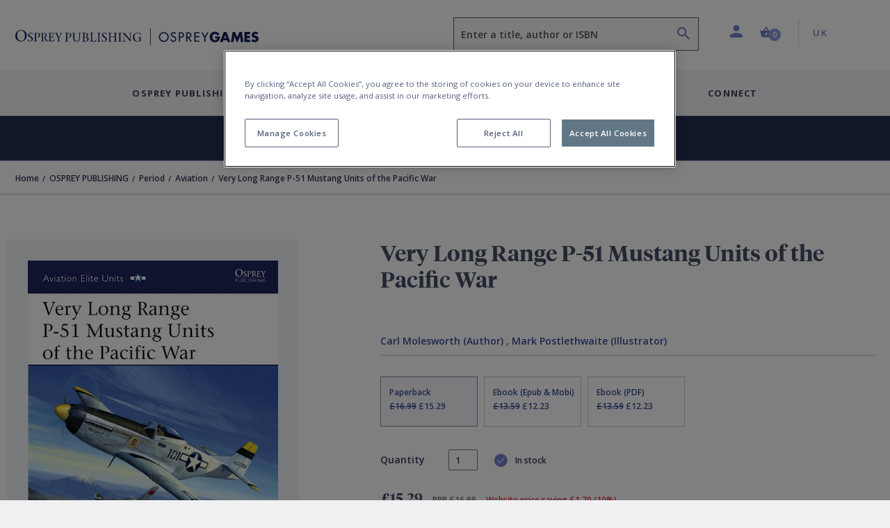

--- FILE ---
content_type: text/html; charset=utf-8
request_url: https://www.ospreypublishing.com/uk/very-long-range-p51-mustang-units-of-the-pacific-war-9781846030420/
body_size: 24412
content:




<!doctype html>
<html lang="en">
<head>
    <!-- Required meta tags -->
    <meta charset="utf-8">
    <meta http-equiv="Content-Type" content="text/html; charset=UTF-8">
    <meta name="viewport" content="width=device-width, initial-scale=1, shrink-to-fit=no">


    <!-- Bootstrap CSS -->
    <link rel="stylesheet" integrity="sha384-ggOyR0iXCbMQv3Xipma34MD+dH/1fQ784/j6cY/iJTQUOhcWr7x9JvoRxT2MZw1T" crossorigin="anonymous" href="https://stackpath.bootstrapcdn.com/bootstrap/4.3.1/css/bootstrap.min.css">
    <link rel="stylesheet" integrity="sha384-wvfXpqpZZVQGK6TAh5PVlGOfQNHSoD2xbE+QkPxCAFlNEevoEH3Sl0sibVcOQVnN" crossorigin="anonymous" href="https://stackpath.bootstrapcdn.com/font-awesome/4.7.0/css/font-awesome.min.css">
    <link rel="stylesheet" href="/css/styles.css">
        <link rel="stylesheet" href="/css/main-osprey.min.css">
        <link rel="icon" type="image/x-icon" href="/img/favicon/osprey/favicon.ico">
        <link rel="apple-touch-icon" sizes="180x180" href="/img/favicon/osprey/apple-touch-icon.png">
        <link rel="icon" type="image/png" sizes="32x32" href="/img/favicon/osprey/favicon-32x32.png">
        <link rel="icon" type="image/png" sizes="16x16" href="/img/favicon/osprey/favicon-16x16.png">
        <link rel="manifest" href="/img/favicon/osprey/site.webmanifest">
        <link rel="mask-icon" color="#000000" href="/img/favicon/osprey/safari-pinned-tab.svg">
        <link rel="shortcut icon" href="/img/osprey/favicon/favicon.ico">
        <link rel="icon" type="image/x-icon" href="/img/osprey/favicon/favicon.ico">
        <meta name="msapplication-TileColor" content="#ffffff">
        <meta name="theme-color" content="#ffffff">

    
    <script>
        if (typeof (dataLayer) !== "undefined") 
        {
            dataLayer.push({
                    "event": "page_load",
                    "product_subcategory": "logged_out",
                    "user_id": ''
                });
        }
    </script>


    <script>
        window.dataLayer = window.dataLayer || [];
        dataLayer.push({
            event: "page declaration",
            page_type: "product",
            page_category: ["Home","OSPREY PUBLISHING","Period","Aviation","Very Long Range P-51 Mustang Units of the Pacific War"],
            user_id: "undefined",
            login_status: "logged out",
            osprey_membership_type: "undefined",
        });
    </script>

        <!-- Google Tag Manager -->
        <script>
            (function (w, d, s, l, i) {
                w[l] = w[l] || []; w[l].push({
                    'gtm.start':
                        new Date().getTime(), event: 'gtm.js'
                }); var f = d.getElementsByTagName(s)[0],
                    j = d.createElement(s), dl = l != 'dataLayer' ? '&l=' + l : ''; j.async = true; j.src =
                        'https://www.googletagmanager.com/gtm.js?id=' + i + dl; f.parentNode.insertBefore(j, f);
            })(window, document, 'script', 'dataLayer', 'GTM-NQKV755');
        </script>
        <!-- End Google Tag Manager -->


        <!-- OneTrust Cookies Consent Notice start for  http://ospreypublishing.com  -->
        <script type="text/javascript" charset="UTF-8" data-domain-script="67ec158e-ec1c-40d4-8233-a814a48823dd" src="https://cdn-ukwest.onetrust.com/scripttemplates/otSDKStub.js"></script>
        <script type="text/javascript">
            function OptanonWrapper() { }
        </script>
        <!-- OneTrust Cookies Consent Notice end for  http://ospreypublishing.com  -->

    <!-- HTML Templates -->
    <script src="/scripts/recaptcha.js"></script>

    <script>
        BbRecaptcha.init("6LeQzoQaAAAAAAddTVNtsC2lu11dk2WBYCRtakYy");
    </script>

        <link rel="stylesheet" href="/css/html-osprey.min.css">

    <script src="https://kit.fontawesome.com/49787fca92.js"></script>
    <link rel="stylesheet" href="https://fonts.googleapis.com/css?family=Open&#x2B;Sans:400,600,700&amp;display=swap">


    <title>Very Long Range P-51 Mustang Units of the Pacific War: : Aviation Elite Units Carl Molesworth Osprey Publishing - Osprey</title>


    

    <meta name="description" content="These pilots called themselves the 'Tokyo Club'. It was a simple task to become a member.All you had to do was strap yourself into a heavily loaded P-51 Mustang&hellip;" />
    <meta name="author" content="osprey.com" />
    <meta property="article:author" content="osprey.com" />
    <meta name="keywords" content="" />

    <meta property="og:url" content="https://www.ospreypublishing.com/uk/very-long-range-p51-mustang-units-of-the-pacific-war-9781846030420/" />
    <meta property="og:site_name" content="Osprey Publishing" />
    <meta property="og:type" content="books.book" />
    <meta property="og:title" content="Very Long Range P-51 Mustang Units of the Pacific War" />
    <meta property="og:image" content="https://res.cloudinary.com/bloomsbury-atlas/image/upload/w_360,c_scale,dpr_1.5/jackets/9781846030420.jpg" />
    <meta property="books:isbn" content="9781846030420" />
            <meta property="books:author" content="Carl Molesworth" />
                <link rel="alternate" hreflang="en-ca" href="https://www.ospreypublishing.com/ca/very-long-range-p51-mustang-units-of-the-pacific-war-9781846030420/" />
                <link rel="alternate" hreflang="en-gb" href="https://www.ospreypublishing.com/uk/very-long-range-p51-mustang-units-of-the-pacific-war-9781846030420/" />
                <link rel="alternate" hreflang="en-us" href="https://www.ospreypublishing.com/us/very-long-range-p51-mustang-units-of-the-pacific-war-9781846030420/" />

    

    <script type='text/javascript' async='async' src="https://platform-api.sharethis.com/js/sharethis.js#property=5d80a476ab6f1000123c90c8&amp;product=inline-share-buttons"></script>
    <style>
    </style>
</head>
<body class="bg-white" data-site="OS" data-territory="UK" data-territory-ip="US" data-account-type="" data-node-id="15936" data-host-address="104.23.243.195">



        <!-- Google Tag Manager (noscript) -->
        <noscript>
            <iframe src="https://www.googletagmanager.com/ns.html?id=GTM-NQKV755"
                    height="0" width="0" style="display:none;visibility:hidden"></iframe>
        </noscript>
        <!-- End Google Tag Manager (noscript) -->

    
<a class="skip-main" href="#main-content">Skip to main content</a>
<!--begin::mobile search modal-->
<div class="search-autocomplete-mobile" id="searchAutocompleteMobile">
    <div class="search-autocomplete-mobile__header">
        <div class="search-autocomplete-mobile--field-wrapper">
            <div class="input-group">
                <div class="input-group-prepend">
                    <button class="btn btn-search" type="button" id="searchButton" onclick="BloomsburyStore.searchButtonMobile(event)"><i class="bp-icon-search"></i></button>
                </div>
                <input type="text" id="autoCompleteSearchMobile" class="form-control" 
                       aria-label="Enter a title, author or ISBN" 
                       placeholder="Enter a title, author or ISBN" 
                       aria-describedby="searchButton" 
                       autocomplete="off"   
                        maxlength="256"
                       onkeypress="BloomsburyStore.searchKeypressMobile(event)"
                       data-url="/uk/search"
                       data-autosuggesturl="/umbraco/surface/SearchSurface/Suggestions"
                       value="">
                <div class="input-group-append">
                    <button class="btn btn-close" type="button" id="searchAutocompleteMobileClose" aria-label="Close search"><i class="bp-icon-close"></i></button>
                </div>
            </div>
        </div>
    </div>
    <div class="search-autocomplete-mobile__content">
        <div id="autocompleteMobilePlaceholder" class="autocomplete-placeholder"><div class="autocomplete-suggestions" style="position: absolute; max-height: 300px; z-index: 10001; width: 302px; display: none;"><div class="autocomplete-no-suggestion">There are no results for your search</div></div></div>
    </div>
</div>
<!--end::mobile search modal-->
    


<!--begin::main navigation // Mobile -->
<nav class="bbtag-ga-mobile main-navigation main-navigation--mobile navbar navbar-light d-block d-lg-none">
    <div class="bbtag-ga-mobile main-navigation--mobile__page-header">
        <div>
            <a class="bbtag-ga-mobile navbar-toggler" href="#mMenu" aria-expanded="false" aria-label="Toggle navigation"></a>
                <a href="/uk/" class="bbtag-ga-mobile page-header--logo page-header--logo__osprey"><img src="/img/osprey-mobile.svg" class="bbtag-ga-mobile img-fluid" alt=""></a>
        </div>
        <div class="bbtag-ga-mobile page-header--utils">
            <a href="#" id="mobileHeaderSearchOpen"><i aria-hidden="true" class="bbtag-ga-mobile bp-icon-search"></i></a>
            <div id="nav-mobile-cart">
                
<a href="/uk/cart" class="nav-link header-basket__button">
    <span class="header-basket__icon"><i class="bp-icon-basket" aria-hidden="true"></i></span>
    <span class="sr-only">Shopping Cart (0 item)</span>
    <span class="header-basket__value">
        <span class="value" aria-hidden="true">0</span>
    </span>
</a>
            </div>
        </div>
    </div>
    <div class="bbtag-ga-mobile d-none">
        <nav id="mMenu" class="d-lg-none">
            <button class="bbtag-ga-mobile navbar-toggler" type="button" id="closeMMenu" aria-label="Toggle navigation">
                <i class="bbtag-ga-mobile bp-icon-close"></i>
            </button>
            <div class="bbtag-ga-mobile main-navigation--mobile--header justify-content-between">
                    <a href="/uk/" class="bbtag-ga-mobile page-header--logo page-header--logo__osprey"><img src="/img/osprey-desktop.svg" width="150" alt="Osprey Publishing Home"></a>
            </div>
            <ul>
                            <li>
                                <span aria-label="Osprey Publishing">Osprey Publishing</span>
                                <ul>
                                        <li>
                                            <span class="bbtag-ga-mobile mobile-sub-nav-link" data-node-id="882d0ae4-8fca-47e4-9148-9fd9c4ce0beb">Browse by Series</span>
                                            <ul>
                                                    <li class="explore-link bbtag-ga-mobile">
                                                        <a href="/uk/osprey-publishing/series/" class="bbtag-ga-mobile" data-tree="BOOKS|Browse by Series" title="Explore Browse by Series">Explore Browse by Series</a>
                                                    </li>
                                                        <li class="bbtag-ga-mobile">
                                                            <a style="text-transform: none;letter-spacing: -.1px;font-weight: 600;font-size: 14px;" class="bbtag-ga-mobile" data-tree="BOOKS|Browse by Series" href="/uk/osprey-publishing/series/air-campaign/" title="Air Campaign">Air Campaign</a>
                                                        </li>
                                                        <li class="bbtag-ga-mobile">
                                                            <a style="text-transform: none;letter-spacing: -.1px;font-weight: 600;font-size: 14px;" class="bbtag-ga-mobile" data-tree="BOOKS|Browse by Series" href="/uk/osprey-publishing/series/campaign/" title="Campaign">Campaign</a>
                                                        </li>
                                                        <li class="bbtag-ga-mobile">
                                                            <a style="text-transform: none;letter-spacing: -.1px;font-weight: 600;font-size: 14px;" class="bbtag-ga-mobile" data-tree="BOOKS|Browse by Series" href="/uk/osprey-publishing/series/dogfight/" title="Dogfight">Dogfight</a>
                                                        </li>
                                                        <li class="bbtag-ga-mobile">
                                                            <a style="text-transform: none;letter-spacing: -.1px;font-weight: 600;font-size: 14px;" class="bbtag-ga-mobile" data-tree="BOOKS|Browse by Series" href="/uk/osprey-publishing/series/men-at-arms/" title="Men-at-Arms">Men-at-Arms</a>
                                                        </li>
                                                        <li class="bbtag-ga-mobile">
                                                            <a style="text-transform: none;letter-spacing: -.1px;font-weight: 600;font-size: 14px;" class="bbtag-ga-mobile" data-tree="BOOKS|Browse by Series" href="/uk/osprey-publishing/series/new-vanguard/" title="New Vanguard">New Vanguard</a>
                                                        </li>
                                                        <li class="bbtag-ga-mobile">
                                                            <a style="text-transform: none;letter-spacing: -.1px;font-weight: 600;font-size: 14px;" class="bbtag-ga-mobile" data-tree="BOOKS|Browse by Series" href="/uk/osprey-publishing/series/x-planes/" title="X-Planes">X-Planes</a>
                                                        </li>
                                                        <li class="bbtag-ga-mobile">
                                                            <a style="text-transform: none;letter-spacing: -.1px;font-weight: 600;font-size: 14px;" class="bbtag-ga-mobile" data-tree="BOOKS|Browse by Series" href="/uk/osprey-publishing/series/" title="See more...">See more...</a>
                                                        </li>
                                            </ul>
                                        </li>
                                        <li>
                                            <span class="bbtag-ga-mobile mobile-sub-nav-link" data-node-id="316b03c0-9af2-4cb5-9994-da1ed3a63626">Browse by Period</span>
                                            <ul>
                                                    <li class="explore-link bbtag-ga-mobile">
                                                        <a href="/uk/osprey-publishing/period/" class="bbtag-ga-mobile" data-tree="BOOKS|Browse by Period" title="Explore Browse by Period">Explore Browse by Period</a>
                                                    </li>
                                                        <li class="bbtag-ga-mobile">
                                                            <a style="text-transform: none;letter-spacing: -.1px;font-weight: 600;font-size: 14px;" class="bbtag-ga-mobile" data-tree="BOOKS|Browse by Period" href="/uk/osprey-publishing/period/ancient-warfare/" title="Ancient Warfare">Ancient Warfare</a>
                                                        </li>
                                                        <li class="bbtag-ga-mobile">
                                                            <a style="text-transform: none;letter-spacing: -.1px;font-weight: 600;font-size: 14px;" class="bbtag-ga-mobile" data-tree="BOOKS|Browse by Period" href="/uk/osprey-publishing/period/medieval-warfare/" title="Medieval Warfare">Medieval Warfare</a>
                                                        </li>
                                                        <li class="bbtag-ga-mobile">
                                                            <a style="text-transform: none;letter-spacing: -.1px;font-weight: 600;font-size: 14px;" class="bbtag-ga-mobile" data-tree="BOOKS|Browse by Period" href="/uk/osprey-publishing/period/modern-warfare/" title="Modern Warfare">Modern Warfare</a>
                                                        </li>
                                                        <li class="bbtag-ga-mobile">
                                                            <a style="text-transform: none;letter-spacing: -.1px;font-weight: 600;font-size: 14px;" class="bbtag-ga-mobile" data-tree="BOOKS|Browse by Period" href="/uk/osprey-publishing/period/napoleonic/" title="Napoleonic">Napoleonic</a>
                                                        </li>
                                                        <li class="bbtag-ga-mobile">
                                                            <a style="text-transform: none;letter-spacing: -.1px;font-weight: 600;font-size: 14px;" class="bbtag-ga-mobile" data-tree="BOOKS|Browse by Period" href="/uk/osprey-publishing/period/world-war-1/" title="World War I">World War I</a>
                                                        </li>
                                                        <li class="bbtag-ga-mobile">
                                                            <a style="text-transform: none;letter-spacing: -.1px;font-weight: 600;font-size: 14px;" class="bbtag-ga-mobile" data-tree="BOOKS|Browse by Period" href="/uk/osprey-publishing/period/world-war-2/" title="World War II">World War II</a>
                                                        </li>
                                                        <li class="bbtag-ga-mobile">
                                                            <a style="text-transform: none;letter-spacing: -.1px;font-weight: 600;font-size: 14px;" class="bbtag-ga-mobile" data-tree="BOOKS|Browse by Period" href="/uk/osprey-publishing/period/" title="See more...">See more...</a>
                                                        </li>
                                            </ul>
                                        </li>
                                        <li>
                                            <span class="bbtag-ga-mobile mobile-sub-nav-link" data-node-id="e916bd27-666f-4019-9393-df7ca623bdd3">Upcoming Books</span>
                                            <ul>
                                                        <li class="bbtag-ga-mobile">
                                                            <a style="text-transform: none;letter-spacing: -.1px;font-weight: 600;font-size: 14px;" class="bbtag-ga-mobile" data-tree="BOOKS|Upcoming Books" href="/uk/discover/available-this-month/" title="Available this month">Available this month</a>
                                                        </li>
                                                        <li class="bbtag-ga-mobile">
                                                            <a style="text-transform: none;letter-spacing: -.1px;font-weight: 600;font-size: 14px;" class="bbtag-ga-mobile" data-tree="BOOKS|Upcoming Books" href="/uk/discover/pre-order-next-month/" title="Pre-order next month">Pre-order next month</a>
                                                        </li>
                                                        <li class="bbtag-ga-mobile">
                                                            <a style="text-transform: none;letter-spacing: -.1px;font-weight: 600;font-size: 14px;" class="bbtag-ga-mobile" data-tree="BOOKS|Upcoming Books" href="/uk/discover/pre-order-2-months/" title="Pre-order 2 months">Pre-order 2 months</a>
                                                        </li>
                                                        <li class="bbtag-ga-mobile">
                                                            <a style="text-transform: none;letter-spacing: -.1px;font-weight: 600;font-size: 14px;" class="bbtag-ga-mobile" data-tree="BOOKS|Upcoming Books" href="/uk/discover/pre-order-3-months/" title="Pre-order 3 months">Pre-order 3 months</a>
                                                        </li>
                                            </ul>
                                        </li>
                                </ul>
                            </li>
                            <li>
                                <span aria-label="Osprey Games">Osprey Games</span>
                                <ul>
                                        <li>
                                            <span class="bbtag-ga-mobile mobile-sub-nav-link" data-node-id="e964383c-e86f-48aa-b405-f3dc999fdd41">Browse by Series</span>
                                            <ul>
                                                        <li class="bbtag-ga-mobile">
                                                            <a style="text-transform: none;letter-spacing: -.1px;font-weight: 600;font-size: 14px;" class="bbtag-ga-mobile" data-tree="BOOKS|Browse by Series" href="/uk/osprey-games/board-card-games/" title="Board &amp; Card Games">Board &amp; Card Games</a>
                                                        </li>
                                                        <li class="bbtag-ga-mobile">
                                                            <a style="text-transform: none;letter-spacing: -.1px;font-weight: 600;font-size: 14px;" class="bbtag-ga-mobile" data-tree="BOOKS|Browse by Series" href="/uk/osprey-games/wargames/bolt-action/" title="Bolt Action">Bolt Action</a>
                                                        </li>
                                                        <li class="bbtag-ga-mobile">
                                                            <a style="text-transform: none;letter-spacing: -.1px;font-weight: 600;font-size: 14px;" class="bbtag-ga-mobile" data-tree="BOOKS|Browse by Series" href="/uk/osprey-games/wargames/frostgrave/" title="Frostgrave">Frostgrave</a>
                                                        </li>
                                                        <li class="bbtag-ga-mobile">
                                                            <a style="text-transform: none;letter-spacing: -.1px;font-weight: 600;font-size: 14px;" class="bbtag-ga-mobile" data-tree="BOOKS|Browse by Series" href="/uk/osprey-games/wargames/oathmark/" title="Oathmark">Oathmark</a>
                                                        </li>
                                                        <li class="bbtag-ga-mobile">
                                                            <a style="text-transform: none;letter-spacing: -.1px;font-weight: 600;font-size: 14px;" class="bbtag-ga-mobile" data-tree="BOOKS|Browse by Series" href="/uk/osprey-games/roleplaying-games/" title="Osprey Roleplaying">Osprey Roleplaying</a>
                                                        </li>
                                                        <li class="bbtag-ga-mobile">
                                                            <a style="text-transform: none;letter-spacing: -.1px;font-weight: 600;font-size: 14px;" class="bbtag-ga-mobile" data-tree="BOOKS|Browse by Series" href="/uk/osprey-games/wargames/osprey-wargames/" title="Osprey Wargames Series">Osprey Wargames Series</a>
                                                        </li>
                                                        <li class="bbtag-ga-mobile">
                                                            <a style="text-transform: none;letter-spacing: -.1px;font-weight: 600;font-size: 14px;" class="bbtag-ga-mobile" data-tree="BOOKS|Browse by Series" href="/uk/osprey-games/wargames/other-wargames/" title="Other Wargames">Other Wargames</a>
                                                        </li>
                                                        <li class="bbtag-ga-mobile">
                                                            <a style="text-transform: none;letter-spacing: -.1px;font-weight: 600;font-size: 14px;" class="bbtag-ga-mobile" data-tree="BOOKS|Browse by Series" href="/uk/osprey-games/wargames/stargrave/" title="Stargrave">Stargrave</a>
                                                        </li>
                                                        <li class="bbtag-ga-mobile">
                                                            <a style="text-transform: none;letter-spacing: -.1px;font-weight: 600;font-size: 14px;" class="bbtag-ga-mobile" data-tree="BOOKS|Browse by Series" href="/uk/osprey-games/wargames/the-silver-bayonet/" title="The Silver Bayonet">The Silver Bayonet</a>
                                                        </li>
                                            </ul>
                                        </li>
                                        <li>
                                            <span class="bbtag-ga-mobile mobile-sub-nav-link" data-node-id="3caa3f67-090c-45ea-b86a-ce3fb76b50f7">Upcoming Books</span>
                                            <ul>
                                                        <li class="bbtag-ga-mobile">
                                                            <a style="text-transform: none;letter-spacing: -.1px;font-weight: 600;font-size: 14px;" class="bbtag-ga-mobile" data-tree="BOOKS|Upcoming Books" href="/uk/discover/available-this-month/" title="Available this month">Available this month</a>
                                                        </li>
                                                        <li class="bbtag-ga-mobile">
                                                            <a style="text-transform: none;letter-spacing: -.1px;font-weight: 600;font-size: 14px;" class="bbtag-ga-mobile" data-tree="BOOKS|Upcoming Books" href="/uk/discover/pre-order-next-month/" title="Pre-order next month">Pre-order next month</a>
                                                        </li>
                                                        <li class="bbtag-ga-mobile">
                                                            <a style="text-transform: none;letter-spacing: -.1px;font-weight: 600;font-size: 14px;" class="bbtag-ga-mobile" data-tree="BOOKS|Upcoming Books" href="/uk/discover/pre-order-2-months/" title="Pre-order 2 months">Pre-order 2 months</a>
                                                        </li>
                                                        <li class="bbtag-ga-mobile">
                                                            <a style="text-transform: none;letter-spacing: -.1px;font-weight: 600;font-size: 14px;" class="bbtag-ga-mobile" data-tree="BOOKS|Upcoming Books" href="/uk/discover/pre-order-3-months/" title="Pre-order 3 months">Pre-order 3 months</a>
                                                        </li>
                                            </ul>
                                        </li>
                                </ul>
                            </li>
                    <li>
                        <a href="/uk/all-contributors" title="Contributors"  data-tree="CONTRIBUTORS" aria-label="Contributors">Contributors</a>
                    </li>
                    <li>
                        <span aria-label="Discover">Discover</span>
                        <ul>
            <li>
                <span class="bbtag-ga-mobile mobile-sub-nav-link" data-node-id="19697" onclick="BloomsburyStore.mobileNavClickSub(this);" data-tree="Discover|Osprey Publishing">Osprey Publishing</span>
                <ul>
                </ul>
            </li>
            <li>
                <span class="bbtag-ga-mobile mobile-sub-nav-link" data-node-id="19698" onclick="BloomsburyStore.mobileNavClickSub(this);" data-tree="Discover|Have Your Say">Have Your Say</span>
                <ul>
                </ul>
            </li>
            <li>
                <span class="bbtag-ga-mobile mobile-sub-nav-link" data-node-id="19940" onclick="BloomsburyStore.mobileNavClickSub(this);" data-tree="Discover|Osprey Games">Osprey Games</span>
                <ul>
                </ul>
            </li>
            <li>
                <span class="bbtag-ga-mobile mobile-sub-nav-link" data-node-id="19639" onclick="BloomsburyStore.mobileNavClickSub(this);" data-tree="Discover|Gaming Resources">Gaming Resources</span>
                <ul>
                </ul>
            </li>
            <li><a style="text-transform: none; letter-spacing: -.1px; font-weight: 600; font-size: 14px;" href="/uk/discover/newsletters/" target="" title="Newsletters" data-tree="Discover|Newsletters">Newsletters</a></li>
                        </ul>
                    </li>
                    <li class="bbtag-ga-mobile no-bottom-border">
                        <span aria-label="Connect">Connect</span>
                        <ul>
            <li>
                <span class="bbtag-ga-mobile mobile-sub-nav-link" data-node-id="19692" onclick="BloomsburyStore.mobileNavClickSub(this);" data-tree="Connect|About Us">About Us</span>
                <ul>
                </ul>
            </li>
            <li>
                <span class="bbtag-ga-mobile mobile-sub-nav-link" data-node-id="19693" onclick="BloomsburyStore.mobileNavClickSub(this);" data-tree="Connect|Contact Us">Contact Us</span>
                <ul>
                </ul>
            </li>
            <li>
                <span class="bbtag-ga-mobile mobile-sub-nav-link" data-node-id="19695" onclick="BloomsburyStore.mobileNavClickSub(this);" data-tree="Connect|Work With Us">Work With Us</span>
                <ul>
                </ul>
            </li>
                        </ul>
                    </li>
                <li class="bbtag-ga-mobile menu-seperator"></li>
                    <li class="bbtag-ga-mobile account-link account-link--not-signed-in">
                        <a href="/uk/login" title="Sign in" aria-label="Sign in" data-tree="Sign in">Sign in</a>
                        <a href="/uk/login" title="Create an account" aria-label="Create an account"  data-tree="Create an account">Create an account</a>
                    </li>
                    <li class="bbtag-ga-mobile account-link--sub account-link--sub__first pb-15"><a href="/uk/help" title="Help" aria-label="Help" data-tree="Help">Help</a></li>

                <li class="bbtag-ga-mobile menu-seperator"></li>
                <li class="bbtag-ga-mobile nav-item support nav-item--basket">
                    <a class="bbtag-ga-mobile nav-link" href="/uk/cart" title="Basket" aria-label="Basket" data-tree="Basket"><i class="bbtag-ga-mobile bp-icon-basket"></i>Basket</a>
                </li>
                <li class="bbtag-ga-mobile nav-item country nav-item--initial-case">
                    <span>Currently on the UK site</span>
                    <ul class="bbtag-ga-mobile radio-style-list">
                                <li class="bbtag-ga-mobile nav-item radio-style-list__item radio-style-list__item--selected">
                                    <a href="/uk/" class="bbtag-ga-mobile nav-link nav-link--direct"><span class="bbtag-ga-mobile radio-insert" data-tree="Territory|United Kingdom"></span><label for="">United Kingdom</label></a>
                                </li>
                                <li class="bbtag-ga-mobile nav-item radio-style-list__item">
                                    <a href="/us/" class="bbtag-ga-mobile nav-link nav-link--direct"><span class="bbtag-ga-mobile radio-insert" data-tree="Territory|United States"></span><label for="">United States</label></a>
                                </li>
                                <li class="bbtag-ga-mobile nav-item radio-style-list__item">
                                    <a href="/ca/" class="bbtag-ga-mobile nav-link nav-link--direct"><span class="bbtag-ga-mobile radio-insert" data-tree="Territory|Canada"></span><label for="">Canada</label></a>
                                </li>
                    </ul>
                </li>
            </ul>
        </nav>
    </div>
</nav>
<!--end::main navigation // Mobile -->

    

<!--begin::main navigation // Desktop -->
<header>
<!--START Header Section-->
<div class="headerLogo d-none d-lg-block">
    <div class="headerLogoTitle">
        <div class="container">
            <div class="row">
                <div class="col-6 col-lg-4 col-xl-6">
                    <div class="headerLogoLeft">
                                    <a href="/uk/"><img src="/img/osprey-desktop.svg" style="width: 350px; height: 46px;" class="img-fluid" alt="Osprey Publishing Home"></a>
                    </div>
                </div>
                <div class="col-6 col-lg-8 col-xl-6">
                    <div class="headerSectionRight">
                        <div class="row no-gutters">
                            <div class="col-6 col-md-6 col-lg-7 col-xl-7">
                                
                                <div class="form-group autocomplete-search-form-group">
                                        <label class="sr-only" for="autoCompleteSearch">Search</label>
                                        <input aria-describedby="search-summary-inner" type="text" class="form-control autocomplete-search" id="autoCompleteSearch" autocomplete="off"
                                           value=""
                                           placeholder="Enter a title, author or ISBN" data-url="/uk/search"
                                           data-autosuggesturl="/umbraco/surface/SearchSurface/Suggestions"
                                           onkeypress="return BloomsburyStore.searchKeypress(event)" maxlength="256">
                                    <button aria-label="Search" name="submit" class="icon bp-icon-search" onclick="return BloomsburyStore.searchButton(event)"></button>
                                </div>
                            </div>
                            <div class="col-6 col-md-6 col-lg-5 col-xl-5">
                                <li class="header-links">
                                    <ul class="list-unstyled mb-0">
                                        <li class="header-dropdown ">
                                                <a class="nav-link dropdown-toggle user-toggler" href="/uk/login" id="navbarDropdownAccount" role="button" data-toggle="dropdown" aria-haspopup="true" aria-expanded="false">
                                                    <i class="bp-icon-user" aria-hidden="true"></i>
                                                    <span class="sr-only">Profile</span>
                                                </a>
                                            <div class="dropdown-menu dropdown-menu-right" aria-labelledby="navbarDropdownAccount" aria-hidden="true">
                                                    <div class="dropdown-header">
                                                        <div class="account-link account-link--not-signed-in">
                                                            <a href="/uk/login">Sign in</a>
                                                            <span class="vert-sep"></span>
                                                            <a href="/uk/login">Create an account</a>
                                                        </div>
                                                    </div>
                                                    <div class="dropdown-body">
                                                        <a class="dropdown-item" href="/uk/help">Help</a>
                                                    </div>
                                            </div>
                                        </li>
                                        
                                        <li class="nav-item header-basket--list" id="nav-desktop-cart">
                                            
<a href="/uk/cart" role="button" class="nav-link header-basket__button">
    <span class="header-basket__icon"><i class="bp-icon-basket" aria-hidden="true"></i></span>
    <span class="header-basket__value">
        <span class="sr-only">Shopping Cart (0 item)</span>
        <span class="value" aria-hidden="true">0</span>
    </span>
</a>
<span id="headerBasketArrowIndicator" class="header-basket__arrow "></span>
<div class="header-basket__dropdown" id="headerBasketDropdown" aria-hidden="true">
    <div>
        <div class="header-basket__dropdown--header">
            <div class="header-basket__dropdown--header-title">
                <h3>Basket</h3>
            </div>
            <div class="header-basket__dropdown--header-overview">
                <span class="header-basket--items">
                    <i class="bp-icon-basket" aria-hidden="true"></i><span class="sr-only">Shopping Cart</span> 0 item(s)
                </span>
                <a class="header-basket--edit" href="/uk/cart" title="Edit basket" aria-label="Edit basket">Edit basket <i class="bp-icon-pen" aria-hidden="true"></i></a>
            </div>
        </div>
        <div class="header-basket__dropdown--footer">
            <div class="header-basket__dropdown--footer-upper">
                <span>Sub-total (excluding delivery)</span>
            </div>
            <a href="/uk/cart" class="btn btn-primary btn-lg btn-block header-basket__dropdown--footer-checkout">Checkout</a>
        </div>

    </div>
</div>

                                        </li>
                                   
                                            <li class="header-dropdown territory">
                                                    <a class="nav-link  dropdown-toggle" href="/uk/" id="navbarDropdownTerritories" role="button" data-toggle="dropdown" aria-haspopup="true" aria-expanded="false"><span class="sr-only">Country: </span> UK</a>
                                                <div class="dropdown-menu dropdown-menu-right" aria-labelledby="navbarDropdownTerritories" aria-hidden="true">
                                                    <div class="dropdown-header">
                                                        <h5>Shop in</h5>
                                                    </div>
                                                    <div class="dropdown-body">
                                                            <a class="dropdown-item territory-link" data-territory-link="/uk/" data-current="1">United Kingdom</a>
                                                            <a class="dropdown-item territory-link" data-territory-link="/us/" data-current="0">United States</a>
                                                            <a class="dropdown-item territory-link" data-territory-link="/ca/" data-current="0">Canada</a>
                                                    </div>
                                                </div>
                                            </li>
                                    </ul>
                                </li>
                            </div>
                        </div>
                    </div>
                </div>
            </div>
        </div>
    </div>
</div>
<!--END Header Section-->
<!--begin::main navigation // Desktop -->
<nav class="main-navigation main-navigation--desktop d-none d-lg-block navbar navbar-expand-lg navbar-light">

    <button class="navbar-toggler" type="button" data-toggle="collapse" data-target="#navbarSupportedContent" aria-controls="navbarSupportedContent" aria-expanded="false" aria-label="Toggle navigation">
        <span class="navbar-toggler-icon"></span>
    </button>
    <div class="collapse navbar-collapse justify-content-center" id="navbarSupportedContent">

        <div class="d-flex justify-content-center navbar-nav--wrapper">
            <ul class="navbar-nav" id="desktopMainNavigation">

                            <li class="nav-item dropdown is-link">
                                <a class="nav-link dropdown-toggle collapsed" href="/uk/osprey-publishing/"  id="fb3e173a-1a0d-446b-a270-9ff7eda38783" role="button" data-toggle="collapse" data-target="#mPanelfb3e173a-1a0d-446b-a270-9ff7eda38783" aria-haspopup="true" aria-expanded="false">Osprey Publishing</a>
                            </li>
                            <li class="nav-item dropdown is-link">
                                <a class="nav-link dropdown-toggle collapsed" href="/uk/osprey-games/"  id="d0762b2c-9958-4b29-8dfc-8f6f104e6d2b" role="button" data-toggle="collapse" data-target="#mPaneld0762b2c-9958-4b29-8dfc-8f6f104e6d2b" aria-haspopup="true" aria-expanded="false">Osprey Games</a>
                            </li>
                    <li class="nav-item">
                        <a class="nav-link" href="/uk/all-contributors" data-tree="CONTRIBUTORS">Contributors</a>
                    </li>
                <li class="nav-item dropdown">
                    <a class="nav-link dropdown-toggle collapsed" href="#mPanelDiscover" id="bpDiscover" role="button" data-toggle="collapse" data-target="#mPanelDiscover" aria-haspopup="true" aria-expanded="false">Discover</a>
                </li>
                <li class="nav-item dropdown">
                    <a class="nav-link dropdown-toggle collapsed" href="#mPanelConnect" id="bpConnect" role="button" data-toggle="collapse" data-target="#mPanelConnect" aria-haspopup="true" aria-expanded="false">Connect</a>
                </li>
            </ul>
        </div>

        <div class="dropdown-menus megamenu" id="megamenuParent">
                        <div class="dropdown-menu keep-open" data-parent="#megamenuParent" aria-labelledby="fb3e173a-1a0d-446b-a270-9ff7eda38783" id="mPanelfb3e173a-1a0d-446b-a270-9ff7eda38783">
                            <div class="container" style="">
                                <div class="row">
                                    <div class="col-12">
                                        <div class="content-columns d-flex">
                                                    <div class="p-2 flex-v-col order-1 pr-20" role="list">
                                                        <div role="listitem">
                                                            <div role="listitem">
                                                                    <span class="sub-sub-level-nav-items--header ml-0 mt-0">
                                                                    <a href="/uk/osprey-publishing/series/" title="Browse by Series" aria-label="Browse by Series" data-tree="Osprey Publishing|Browse by Series">Browse by Series</a>
                                                                </span>
                                                            </div>
                                                       </div>
                                                            <div role="list">
                                                                <div role="listitem" class="sub-sub-level-nav-items ml-0 mt-0 mb-0">
                                                                    <a href="/uk/osprey-publishing/series/air-campaign/" target="" class="nav-item" title="Air Campaign" aria-label="Air Campaign" data-tree="Osprey Publishing|Browse by Series|Air Campaign">Air Campaign</a>
                                                                </div>
                                                            </div>
                                                            <div role="list">
                                                                <div role="listitem" class="sub-sub-level-nav-items ml-0 mt-0 mb-0">
                                                                    <a href="/uk/osprey-publishing/series/campaign/" target="" class="nav-item" title="Campaign" aria-label="Campaign" data-tree="Osprey Publishing|Browse by Series|Campaign">Campaign</a>
                                                                </div>
                                                            </div>
                                                            <div role="list">
                                                                <div role="listitem" class="sub-sub-level-nav-items ml-0 mt-0 mb-0">
                                                                    <a href="/uk/osprey-publishing/series/dogfight/" target="" class="nav-item" title="Dogfight" aria-label="Dogfight" data-tree="Osprey Publishing|Browse by Series|Dogfight">Dogfight</a>
                                                                </div>
                                                            </div>
                                                            <div role="list">
                                                                <div role="listitem" class="sub-sub-level-nav-items ml-0 mt-0 mb-0">
                                                                    <a href="/uk/osprey-publishing/series/men-at-arms/" target="" class="nav-item" title="Men-at-Arms" aria-label="Men-at-Arms" data-tree="Osprey Publishing|Browse by Series|Men-at-Arms">Men-at-Arms</a>
                                                                </div>
                                                            </div>
                                                            <div role="list">
                                                                <div role="listitem" class="sub-sub-level-nav-items ml-0 mt-0 mb-0">
                                                                    <a href="/uk/osprey-publishing/series/new-vanguard/" target="" class="nav-item" title="New Vanguard" aria-label="New Vanguard" data-tree="Osprey Publishing|Browse by Series|New Vanguard">New Vanguard</a>
                                                                </div>
                                                            </div>
                                                            <div role="list">
                                                                <div role="listitem" class="sub-sub-level-nav-items ml-0 mt-0 mb-0">
                                                                    <a href="/uk/osprey-publishing/series/x-planes/" target="" class="nav-item" title="X-Planes" aria-label="X-Planes" data-tree="Osprey Publishing|Browse by Series|X-Planes">X-Planes</a>
                                                                </div>
                                                            </div>
                                                            <div role="list">
                                                                <div role="listitem" class="sub-sub-level-nav-items ml-0 mt-0 mb-0">
                                                                    <a href="/uk/osprey-publishing/series/" target="" class="nav-item" title="See more..." aria-label="See more..." data-tree="Osprey Publishing|Browse by Series|See more...">See more...</a>
                                                                </div>
                                                            </div>
                                                </div>
                                                    <div class="p-2 flex-v-col order-1 pr-20" role="list">
                                                        <div role="listitem">
                                                            <div role="listitem">
                                                                    <span class="sub-sub-level-nav-items--header ml-0 mt-0">
                                                                    <a href="/uk/osprey-publishing/period/" title="Browse by Period" aria-label="Browse by Period" data-tree="Osprey Publishing|Browse by Period">Browse by Period</a>
                                                                </span>
                                                            </div>
                                                       </div>
                                                            <div role="list">
                                                                <div role="listitem" class="sub-sub-level-nav-items ml-0 mt-0 mb-0">
                                                                    <a href="/uk/osprey-publishing/period/ancient-warfare/" target="" class="nav-item" title="Ancient Warfare" aria-label="Ancient Warfare" data-tree="Osprey Publishing|Browse by Period|Ancient Warfare">Ancient Warfare</a>
                                                                </div>
                                                            </div>
                                                            <div role="list">
                                                                <div role="listitem" class="sub-sub-level-nav-items ml-0 mt-0 mb-0">
                                                                    <a href="/uk/osprey-publishing/period/medieval-warfare/" target="" class="nav-item" title="Medieval Warfare" aria-label="Medieval Warfare" data-tree="Osprey Publishing|Browse by Period|Medieval Warfare">Medieval Warfare</a>
                                                                </div>
                                                            </div>
                                                            <div role="list">
                                                                <div role="listitem" class="sub-sub-level-nav-items ml-0 mt-0 mb-0">
                                                                    <a href="/uk/osprey-publishing/period/modern-warfare/" target="" class="nav-item" title="Modern Warfare" aria-label="Modern Warfare" data-tree="Osprey Publishing|Browse by Period|Modern Warfare">Modern Warfare</a>
                                                                </div>
                                                            </div>
                                                            <div role="list">
                                                                <div role="listitem" class="sub-sub-level-nav-items ml-0 mt-0 mb-0">
                                                                    <a href="/uk/osprey-publishing/period/napoleonic/" target="" class="nav-item" title="Napoleonic" aria-label="Napoleonic" data-tree="Osprey Publishing|Browse by Period|Napoleonic">Napoleonic</a>
                                                                </div>
                                                            </div>
                                                            <div role="list">
                                                                <div role="listitem" class="sub-sub-level-nav-items ml-0 mt-0 mb-0">
                                                                    <a href="/uk/osprey-publishing/period/world-war-1/" target="" class="nav-item" title="World War I" aria-label="World War I" data-tree="Osprey Publishing|Browse by Period|World War I">World War I</a>
                                                                </div>
                                                            </div>
                                                            <div role="list">
                                                                <div role="listitem" class="sub-sub-level-nav-items ml-0 mt-0 mb-0">
                                                                    <a href="/uk/osprey-publishing/period/world-war-2/" target="" class="nav-item" title="World War II" aria-label="World War II" data-tree="Osprey Publishing|Browse by Period|World War II">World War II</a>
                                                                </div>
                                                            </div>
                                                            <div role="list">
                                                                <div role="listitem" class="sub-sub-level-nav-items ml-0 mt-0 mb-0">
                                                                    <a href="/uk/osprey-publishing/period/" target="" class="nav-item" title="See more..." aria-label="See more..." data-tree="Osprey Publishing|Browse by Period|See more...">See more...</a>
                                                                </div>
                                                            </div>
                                                </div>
                                                    <div class="p-2 flex-v-col order-1 pr-20" role="list">
                                                        <div role="listitem">
                                                                <span class="sub-sub-level-nav-items--header ml-0 mt-0">Upcoming Books</span>
                                                       </div>
                                                            <div role="list">
                                                                <div role="listitem" class="sub-sub-level-nav-items ml-0 mt-0 mb-0">
                                                                    <a href="/uk/discover/available-this-month/" target="" class="nav-item" title="Available this month" aria-label="Available this month" data-tree="Osprey Publishing|Upcoming Books|Available this month">Available this month</a>
                                                                </div>
                                                            </div>
                                                            <div role="list">
                                                                <div role="listitem" class="sub-sub-level-nav-items ml-0 mt-0 mb-0">
                                                                    <a href="/uk/discover/pre-order-next-month/" target="" class="nav-item" title="Pre-order next month" aria-label="Pre-order next month" data-tree="Osprey Publishing|Upcoming Books|Pre-order next month">Pre-order next month</a>
                                                                </div>
                                                            </div>
                                                            <div role="list">
                                                                <div role="listitem" class="sub-sub-level-nav-items ml-0 mt-0 mb-0">
                                                                    <a href="/uk/discover/pre-order-2-months/" target="" class="nav-item" title="Pre-order 2 months" aria-label="Pre-order 2 months" data-tree="Osprey Publishing|Upcoming Books|Pre-order 2 months">Pre-order 2 months</a>
                                                                </div>
                                                            </div>
                                                            <div role="list">
                                                                <div role="listitem" class="sub-sub-level-nav-items ml-0 mt-0 mb-0">
                                                                    <a href="/uk/discover/pre-order-3-months/" target="" class="nav-item" title="Pre-order 3 months" aria-label="Pre-order 3 months" data-tree="Osprey Publishing|Upcoming Books|Pre-order 3 months">Pre-order 3 months</a>
                                                                </div>
                                                            </div>
                                                </div>

                                        </div>
                                    </div>
                                </div>
                            </div>
                        </div>
                        <div class="dropdown-menu keep-open" data-parent="#megamenuParent" aria-labelledby="d0762b2c-9958-4b29-8dfc-8f6f104e6d2b" id="mPaneld0762b2c-9958-4b29-8dfc-8f6f104e6d2b">
                            <div class="container" style="">
                                <div class="row">
                                    <div class="col-12">
                                        <div class="content-columns d-flex">
                                                    <div class="p-2 flex-v-col order-1 pr-20" role="list">
                                                        <div role="listitem">
                                                                <span class="sub-sub-level-nav-items--header ml-0 mt-0">Browse by Series</span>
                                                       </div>
                                                            <div role="list">
                                                                <div role="listitem" class="sub-sub-level-nav-items ml-0 mt-0 mb-0">
                                                                    <a href="/uk/osprey-games/board-card-games/" target="" class="nav-item" title="Board &amp; Card Games" aria-label="Board &amp; Card Games" data-tree="Osprey Games|Browse by Series|Board &amp; Card Games">Board &amp; Card Games</a>
                                                                </div>
                                                            </div>
                                                            <div role="list">
                                                                <div role="listitem" class="sub-sub-level-nav-items ml-0 mt-0 mb-0">
                                                                    <a href="/uk/osprey-games/wargames/bolt-action/" target="" class="nav-item" title="Bolt Action" aria-label="Bolt Action" data-tree="Osprey Games|Browse by Series|Bolt Action">Bolt Action</a>
                                                                </div>
                                                            </div>
                                                            <div role="list">
                                                                <div role="listitem" class="sub-sub-level-nav-items ml-0 mt-0 mb-0">
                                                                    <a href="/uk/osprey-games/wargames/frostgrave/" target="" class="nav-item" title="Frostgrave" aria-label="Frostgrave" data-tree="Osprey Games|Browse by Series|Frostgrave">Frostgrave</a>
                                                                </div>
                                                            </div>
                                                            <div role="list">
                                                                <div role="listitem" class="sub-sub-level-nav-items ml-0 mt-0 mb-0">
                                                                    <a href="/uk/osprey-games/wargames/oathmark/" target="" class="nav-item" title="Oathmark" aria-label="Oathmark" data-tree="Osprey Games|Browse by Series|Oathmark">Oathmark</a>
                                                                </div>
                                                            </div>
                                                            <div role="list">
                                                                <div role="listitem" class="sub-sub-level-nav-items ml-0 mt-0 mb-0">
                                                                    <a href="/uk/osprey-games/roleplaying-games/" target="" class="nav-item" title="Osprey Roleplaying" aria-label="Osprey Roleplaying" data-tree="Osprey Games|Browse by Series|Osprey Roleplaying">Osprey Roleplaying</a>
                                                                </div>
                                                            </div>
                                                            <div role="list">
                                                                <div role="listitem" class="sub-sub-level-nav-items ml-0 mt-0 mb-0">
                                                                    <a href="/uk/osprey-games/wargames/osprey-wargames/" target="" class="nav-item" title="Osprey Wargames Series" aria-label="Osprey Wargames Series" data-tree="Osprey Games|Browse by Series|Osprey Wargames Series">Osprey Wargames Series</a>
                                                                </div>
                                                            </div>
                                                            <div role="list">
                                                                <div role="listitem" class="sub-sub-level-nav-items ml-0 mt-0 mb-0">
                                                                    <a href="/uk/osprey-games/wargames/other-wargames/" target="" class="nav-item" title="Other Wargames" aria-label="Other Wargames" data-tree="Osprey Games|Browse by Series|Other Wargames">Other Wargames</a>
                                                                </div>
                                                            </div>
                                                            <div role="list">
                                                                <div role="listitem" class="sub-sub-level-nav-items ml-0 mt-0 mb-0">
                                                                    <a href="/uk/osprey-games/wargames/stargrave/" target="" class="nav-item" title="Stargrave" aria-label="Stargrave" data-tree="Osprey Games|Browse by Series|Stargrave">Stargrave</a>
                                                                </div>
                                                            </div>
                                                            <div role="list">
                                                                <div role="listitem" class="sub-sub-level-nav-items ml-0 mt-0 mb-0">
                                                                    <a href="/uk/osprey-games/wargames/the-silver-bayonet/" target="" class="nav-item" title="The Silver Bayonet" aria-label="The Silver Bayonet" data-tree="Osprey Games|Browse by Series|The Silver Bayonet">The Silver Bayonet</a>
                                                                </div>
                                                            </div>
                                                </div>
                                                    <div class="p-2 flex-v-col order-1 pr-20" role="list">
                                                        <div role="listitem">
                                                                <span class="sub-sub-level-nav-items--header ml-0 mt-0">Upcoming Books</span>
                                                       </div>
                                                            <div role="list">
                                                                <div role="listitem" class="sub-sub-level-nav-items ml-0 mt-0 mb-0">
                                                                    <a href="/uk/discover/available-this-month/" target="" class="nav-item" title="Available this month" aria-label="Available this month" data-tree="Osprey Games|Upcoming Books|Available this month">Available this month</a>
                                                                </div>
                                                            </div>
                                                            <div role="list">
                                                                <div role="listitem" class="sub-sub-level-nav-items ml-0 mt-0 mb-0">
                                                                    <a href="/uk/discover/pre-order-next-month/" target="" class="nav-item" title="Pre-order next month" aria-label="Pre-order next month" data-tree="Osprey Games|Upcoming Books|Pre-order next month">Pre-order next month</a>
                                                                </div>
                                                            </div>
                                                            <div role="list">
                                                                <div role="listitem" class="sub-sub-level-nav-items ml-0 mt-0 mb-0">
                                                                    <a href="/uk/discover/pre-order-2-months/" target="" class="nav-item" title="Pre-order 2 months" aria-label="Pre-order 2 months" data-tree="Osprey Games|Upcoming Books|Pre-order 2 months">Pre-order 2 months</a>
                                                                </div>
                                                            </div>
                                                            <div role="list">
                                                                <div role="listitem" class="sub-sub-level-nav-items ml-0 mt-0 mb-0">
                                                                    <a href="/uk/discover/pre-order-3-months/" target="" class="nav-item" title="Pre-order 3 months" aria-label="Pre-order 3 months" data-tree="Osprey Games|Upcoming Books|Pre-order 3 months">Pre-order 3 months</a>
                                                                </div>
                                                            </div>
                                                </div>

                                        </div>
                                    </div>
                                </div>
                            </div>
                        </div>



            <div class="dropdown-menu keep-open" data-parent="#megamenuParent" aria-labelledby="bpConnect" id="mPanelConnect">
        <main class="container">
            <div class="row">
                <div class="col-12">
                    <div class="content-columns d-flex">
<div class="p-2 flex-v-col order-1 pr-20" role="list"><div role="listitem">                                    <span class="sub-sub-level-nav-items--header ml-0 mt-0">About Us</span>
<div class="sub-submenu-list" role="list">                                            <div role="listitem" class="sub-sub-level-nav-items ml-0 mt-0 mb-0">
                                                <a href="/uk/connect/about-us/overview/" target="" class="nav-item" title="Overview" aria-label="Overview" data-tree="Connect|About Us|Overview">Overview</a>
                                            </div>
                                            <div role="listitem" class="sub-sub-level-nav-items ml-0 mt-0 mb-0">
                                                <a href="/uk/connect/about-us/about-osprey/" target="" class="nav-item" title="About Osprey" aria-label="About Osprey" data-tree="Connect|About Us|About Osprey">About Osprey</a>
                                            </div>
</div></div></div><div class="p-2 flex-v-col order-1 pr-20" role="list"><div role="listitem">                                    <span class="sub-sub-level-nav-items--header ml-0 mt-0">Contact Us</span>
<div class="sub-submenu-list" role="list">                                            <div role="listitem" class="sub-sub-level-nav-items ml-0 mt-0 mb-0">
                                                <a href="/uk/help/" class="nav-item" title="Customer Service" aria-label="Customer Service" data-tree="Connect|Contact Us|Customer Service">Customer Service</a>
                                            </div>
                                            <div role="listitem" class="sub-sub-level-nav-items ml-0 mt-0 mb-0">
                                                <a href="/uk/connect/contact-us/catalogues-and-stock-list/" target="" class="nav-item" title="Catalogues and Stock List" aria-label="Catalogues and Stock List" data-tree="Connect|Contact Us|Catalogues and Stock List">Catalogues and Stock List</a>
                                            </div>
                                            <div role="listitem" class="sub-sub-level-nav-items ml-0 mt-0 mb-0">
                                                <a href="/uk/connect/contact-us/permissions/" target="" class="nav-item" title="Permissions" aria-label="Permissions" data-tree="Connect|Contact Us|Permissions">Permissions</a>
                                            </div>
                                            <div role="listitem" class="sub-sub-level-nav-items ml-0 mt-0 mb-0">
                                                <a href="/uk/connect/contact-us/replacement-parts/" target="" class="nav-item" title="Replacement Parts" aria-label="Replacement Parts" data-tree="Connect|Contact Us|Replacement Parts">Replacement Parts</a>
                                            </div>
                                            <div role="listitem" class="sub-sub-level-nav-items ml-0 mt-0 mb-0">
                                                <a href="/uk/connect/contact-us/trade-contacts/" target="" class="nav-item" title="Trade Contacts" aria-label="Trade Contacts" data-tree="Connect|Contact Us|Trade Contacts">Trade Contacts</a>
                                            </div>
                                            <div role="listitem" class="sub-sub-level-nav-items ml-0 mt-0 mb-0">
                                                <a href="/uk/connect/contact-us/writing-for-us/" target="" class="nav-item" title="Writing for Us" aria-label="Writing for Us" data-tree="Connect|Contact Us|Writing for Us">Writing for Us</a>
                                            </div>
                                            <div role="listitem" class="sub-sub-level-nav-items ml-0 mt-0 mb-0">
                                                <a href="/uk/connect/contact-us/ai-policy-for-authors-and-illustrators/" target="" class="nav-item" title="AI Policy for Authors and Illustrators" aria-label="AI Policy for Authors and Illustrators" data-tree="Connect|Contact Us|AI Policy for Authors and Illustrators">AI Policy for Authors and Illustrators</a>
                                            </div>
</div></div></div><div class="p-2 flex-v-col order-1 pr-20" role="list"><div role="listitem">                                    <span class="sub-sub-level-nav-items--header ml-0 mt-0">Work With Us</span>
<div class="sub-submenu-list" role="list">                                            <div role="listitem" class="sub-sub-level-nav-items ml-0 mt-0 mb-0">
                                                <a href="/uk/connect/work-with-us/current-opportunities/" target="" class="nav-item" title="Current Opportunities" aria-label="Current Opportunities" data-tree="Connect|Work With Us|Current Opportunities">Current Opportunities</a>
                                            </div>
</div></div></div>                    </div>
                </div>
            </div>
        </main>
            </div>

            <div class="dropdown-menu keep-open" data-parent="#megamenuParent" aria-labelledby="bpDiscover" id="mPanelDiscover">
        <main class="container">
            <div class="row">
                <div class="col-12">
                    <div class="content-columns d-flex">
<div class="p-2 flex-v-col order-1 pr-20" role="list"><div role="listitem">                                    <span class="sub-sub-level-nav-items--header ml-0 mt-0">Osprey Publishing</span>
<div class="sub-submenu-list" role="list">                                            <div role="listitem" class="sub-sub-level-nav-items ml-0 mt-0 mb-0">
                                                <a href="/uk/osprey-blog/?c=Osprey%20Publishing" class="nav-item" title="Blog" aria-label="Blog" data-tree="Discover|Osprey Publishing|Blog">Blog</a>
                                            </div>
                                            <div role="listitem" class="sub-sub-level-nav-items ml-0 mt-0 mb-0">
                                                <a href="/uk/membership/" class="nav-item" title="Membership" aria-label="Membership" data-tree="Discover|Osprey Publishing|Membership">Membership</a>
                                            </div>
                                            <div role="listitem" class="sub-sub-level-nav-items ml-0 mt-0 mb-0">
                                                <a href="/uk/discover/extended-bibliographies-and-tables/" class="nav-item" title="Extended Bibliographies" aria-label="Extended Bibliographies" data-tree="Discover|Osprey Publishing|Extended Bibliographies">Extended Bibliographies</a>
                                            </div>
                                            <div role="listitem" class="sub-sub-level-nav-items ml-0 mt-0 mb-0">
                                                <a href="/uk/discover/osprey-publishing/machine-of-the-month/" target="" class="nav-item" title="Machine of the Month" aria-label="Machine of the Month" data-tree="Discover|Osprey Publishing|Machine of the Month">Machine of the Month</a>
                                            </div>
</div></div></div><div class="p-2 flex-v-col order-1 pr-20" role="list"><div role="listitem">                                    <span class="sub-sub-level-nav-items--header ml-0 mt-0">Have Your Say</span>
<div class="sub-submenu-list" role="list">                                            <div role="listitem" class="sub-sub-level-nav-items ml-0 mt-0 mb-0">
                                                <a href="/uk/discover/have-your-say/book-vote/" target="" class="nav-item" title="Book Vote" aria-label="Book Vote" data-tree="Discover|Have Your Say|Book Vote">Book Vote</a>
                                            </div>
                                            <div role="listitem" class="sub-sub-level-nav-items ml-0 mt-0 mb-0">
                                                <a href="/uk/discover/have-your-say/books-youd-like-to-read/" target="" class="nav-item" title="Books You&#x27;d Like to Read" aria-label="Books You&#x27;d Like to Read" data-tree="Discover|Have Your Say|Books You&#x27;d Like to Read">Books You&#x27;d Like to Read</a>
                                            </div>
</div></div></div><div class="p-2 flex-v-col order-1 pr-20" role="list"><div role="listitem">                                    <span class="sub-sub-level-nav-items--header ml-0 mt-0">Osprey Games</span>
<div class="sub-submenu-list" role="list">                                            <div role="listitem" class="sub-sub-level-nav-items ml-0 mt-0 mb-0">
                                                <a href="/uk/osprey-blog/?c=Osprey%20Games" class="nav-item" title="Blog" aria-label="Blog" data-tree="Discover|Osprey Games|Blog">Blog</a>
                                            </div>
</div></div></div><div class="p-2 flex-v-col order-1 pr-20" role="list"><div role="listitem">                                  <span class="sub-sub-level-nav-items--header ml-0 mt-0"> <a href="/uk/discover/gaming-resources/" title="Gaming Resources" aria-label="Gaming Resources" data-tree="Discover|Gaming Resources">Gaming Resources</a></span>
<div class="sub-submenu-list" role="list">                                            <div role="listitem" class="sub-sub-level-nav-items ml-0 mt-0 mb-0">
                                                <a href="/uk/discover/gaming-resources/board-card-games/" target="" class="nav-item" title="Board &amp; Card Games" aria-label="Board &amp; Card Games" data-tree="Discover|Gaming Resources|Board &amp; Card Games">Board &amp; Card Games</a>
                                            </div>
                                            <div role="listitem" class="sub-sub-level-nav-items ml-0 mt-0 mb-0">
                                                <a href="/uk/discover/gaming-resources/osprey-roleplaying/" target="" class="nav-item" title="Osprey Roleplaying" aria-label="Osprey Roleplaying" data-tree="Discover|Gaming Resources|Osprey Roleplaying">Osprey Roleplaying</a>
                                            </div>
                                            <div role="listitem" class="sub-sub-level-nav-items ml-0 mt-0 mb-0">
                                                <a href="/uk/discover/gaming-resources/frostgrave-stargrave/" target="" class="nav-item" title="Frostgrave &amp; Stargrave" aria-label="Frostgrave &amp; Stargrave" data-tree="Discover|Gaming Resources|Frostgrave &amp; Stargrave">Frostgrave &amp; Stargrave</a>
                                            </div>
                                            <div role="listitem" class="sub-sub-level-nav-items ml-0 mt-0 mb-0">
                                                <a href="/uk/discover/gaming-resources/other-wargames/" target="" class="nav-item" title="Other Wargames" aria-label="Other Wargames" data-tree="Discover|Gaming Resources|Other Wargames">Other Wargames</a>
                                            </div>
                                            <div role="listitem" class="sub-sub-level-nav-items ml-0 mt-0 mb-0">
                                                <a href="/uk/discover/gaming-resources/osprey-wargames-series/" target="" class="nav-item" title="Osprey Wargames Series" aria-label="Osprey Wargames Series" data-tree="Discover|Gaming Resources|Osprey Wargames Series">Osprey Wargames Series</a>
                                            </div>
</div></div></div><div class="p-2 flex-v-col order-1 pr-20" role="list"><div role="listitem">                                  <span class="sub-sub-level-nav-items--header ml-0 mt-0"> <a href="/uk/discover/newsletters/" title="Newsletters" aria-label="Newsletters" data-tree="Discover|Newsletters">Newsletters</a></span>
</div></div>                    </div>
                </div>
            </div>
        </main>
            </div>



        </div>

    </div>
</nav>
<!--end::main navigation // Desktop -->
</header>

    <div class="modal bp-modal fade modal-mobilebasket" id="modalBasketPreviewMobile" tabindex="-1" role="dialog" aria-labelledby="basketPreviewMobileTitle" aria-hidden="true">
    <div class="modal-dialog modal-dialog-centered modal-dialog-scrollable" role="document">
        <div class="modal-content">
            <div class="modal-header">
                <h2 class="modal-title" id="basketPreviewMobileTitle">Item added to basket</h2>
            </div>
            <div id="headerBasketMobileModalContent" class="mobile-basket-placeholder modal-body"></div>
            <div class="modal-footer d-flex flex-column">                
                <div class="mobile-basket--overview container-fluid">                    
                    <span class="header-basket--items" aria-hidden="true"><i class="bp-icon-basket"></i> <span id="mobileBasketOverviewNumItems"></span> item(s)</span>
                    <a class="header-basket--edit" href="/uk/cart" title="Edit basket" aria-label="Edit basket">Edit basket <i class="bp-icon-pen" aria-hidden="true"></i></a>                                        
                </div>                
                <div class="modal-footer--actions text-center d-flex flex-column">
                    <a href="/uk/cart" title="Checkout" aria-label="Checkout" class="btn btn-primary btn-lg btn-block">Checkout</a>
                    <button type="button" class="btn btn-tertiary btn-lg btn-block" data-dismiss="modal" title="Continue Shopping" aria-label="Continue Shopping">Continue Shopping</button>
                </div>
            </div>
        </div>
    </div>
</div>

    <div class="modal bp-modal fade modal-mobilebasket" id="modalWishlistPreviewMobile" tabindex="-1" role="dialog" aria-labelledby="basketPreviewMobileTitle" aria-hidden="true">
    <div class="modal-dialog modal-dialog-centered modal-dialog-scrollable" role="document">
        <div class="modal-content">
            <div class="modal-header">
                <h2 class="modal-title" id="wishlistPreviewMobileTitle">Item added to wishlist</h2>
            </div>
            <div id="headerWishListMobileModalContent" class="mobile-basket-placeholder modal-body"></div>
            <div class="modal-footer d-flex flex-column">                
                <div class="mobile-basket--overview container-fluid">                    
                    <span class="header-basket--items" aria-hidden="true"><i class="bp-icon-basket"></i> <span id="mobileWishListOverviewNumItems"></span> item(s)</span>
                    <a class="header-basket--edit" href="https://www.ospreypublishing.com/uk/Account/WishList/Index" title="Edit basket" aria-label="Edit basket">Edit wishlist <i class="bp-icon-pen" aria-hidden="true"></i></a>                                        
                </div>                
                <div class="modal-footer--actions text-center d-flex flex-column">
                    <button type="button" class="btn btn-tertiary btn-lg btn-block" data-dismiss="modal" title="Continue Shopping" aria-label="Continue Shopping">Continue Shopping</button>
                </div>
            </div>
        </div>
    </div>
</div>

                    <section class="section bg-white">
                        <div class="helpTipFullWidth" style="background-color: #252e52;">
                                <p><font color="#fff"> Free UK delivery for orders £30 and over</font></p>
                        </div>
                    </section>
    <main id="main-content">

<!--START breadcrumbs-->
<section class="section bg-white">
    <div class="breadcrumbs">
        <div class="container">
            <nav aria-label="Breadcrumb" class="breadcrumbs-inner">
                <ul>
                        <li><a href="/uk/">Home</a></li>
                                <li><a href="/uk/osprey-publishing/">OSPREY PUBLISHING</a></li>
                                <li><a href="/uk/osprey-publishing/period/">Period</a></li>
                            <li><a href="/uk/osprey-publishing/period/aviation/">Aviation</a></li>
                        <li aria-current="page">Very Long Range P-51 Mustang Units of the Pacific War</li>
                </ul>
            </nav>   
        </div>           
    </div>          
</section> 
<!--END breadcrumbs-->
        
<input id="productId" value="7892a872-23f3-47c2-aa3e-ee14b877b61d" type="hidden" />






<section class="section bg-white">
    <div class="container">
        <div class="row" id="button_states">
            <div class="col-12">
                <div class="component-demo mt-5 mb-5">
                    <div class="row">
                        <div class="col-12">
                            <div class="product-detail-wrapper">
                                <div class="row">
                                    <div class="col-12 col-md-5 col-lg-4 col-xl-4">
                                        <div class="row">
                                            <!--begin::product detail header Tablet and Desktop -->
                                            <div class="product-detail-header d-block d-md-none d-lg-none d-xl-none">
                                                <h1>Very Long Range P-51 Mustang Units of the Pacific War</h1>
                                                <h3></h3>
                                                    <div class="contributors-list-new">
                                                        <p class="heading-level-5">
                                                            <span>
                                                                    <a href="/uk/author/carl-molesworth/" title="Carl Molesworth" aria-label="Carl Molesworth">Carl Molesworth (Author)</a>
,                                                                     <a href="/uk/author/mark-postlethwaite/" title="Mark Postlethwaite" aria-label="Mark Postlethwaite">Mark Postlethwaite (Illustrator)</a>
                                                            </span>
                                                        </p>
                                                    </div>

                                            </div>
                                            <!--end::product detail header Tablet and Desktop -->
                                            <!--begin::product detail book cover lightbox light gallery-->
                                            <div class="product-detail-lightbox-lightgallery large mb-30">
                                                <div class="image-mobile position-relative">
                                                    <a href="#" class="light-gallery-open product-detail-lightbox-lightgallery--image-link" data-gallerysource="lg1"></a>

                                                    <div class="product-detail-lightbox-lightgallery--image position-relative">
                                                        <a href="#" class="light-gallery-open" data-gallerysource="lg1"><img src="https://res.cloudinary.com/bloomsbury-atlas/image/upload/w_360,c_scale,dpr_1.5/jackets/9781846030420.jpg" class="img-fluid" alt="Very Long Range P-51 Mustang Units of the Pacific War cover"></a>
                                                        <div class="look-inside-button" style="display: none; position: absolute;right: 0;top: 0;width: auto;cursor: pointer;">
                                                            <img src="/css/img/look-inside.png" alt="Look Inside">
                                                        </div>
                                                    </div>
                                                    <div class="light-gallery hidden" id="lg1">
                                                        <a href="https://res.cloudinary.com/bloomsbury-atlas/image/upload/w_568,c_scale,dpr_1.5/jackets/9781846030420.jpg" class="item" data-src="https://res.cloudinary.com/bloomsbury-atlas/image/upload/w_360,c_scale,dpr_1.5/jackets/9781846030420.jpg"><img src="https://res.cloudinary.com/bloomsbury-atlas/image/upload/w_568,c_scale,dpr_1.5/jackets/9781846030420.jpg" width="800" alt="Very Long Range P-51 Mustang Units of the Pacific War cover"></a>
                                                    </div>
                                                </div>
                                            </div>
                                            <!--end::product detail book cover lightbox light gallery-->
                                            <!--begin::product detail sharing-->
                                            <div class="product-detail-sharing">
                                                <ul class="sharing sharing--small">
                                                    <li role="heading" aria-level="3">Share</li>
                                                    <li><a href="javascript:void(0);" class="st-custom-button" aria-label="Share on Facebook" data-network="facebook" data-image="https://res.cloudinary.com/bloomsbury-atlas/image/upload/w_360,c_scale,dpr_1.5/jackets/9781846030420.jpg" data-title="Very Long Range P-51 Mustang Units of the Pacific War - "><i class="bp-icon-facebook" aria-hidden="true"></i></a></li>
                                                    <li><a href="javascript:void(0);" class="st-custom-button" aria-label="Share on X (formally known as Twitter)" data-network="twitter" data-image="https://res.cloudinary.com/bloomsbury-atlas/image/upload/w_360,c_scale,dpr_1.5/jackets/9781846030420.jpg" data-title="Very Long Range P-51 Mustang Units of the Pacific War - "><i class="bp-icon-x" aria-hidden="true"></i></a></li>
                                                    <li><a href="javascript:void(0);" class="st-custom-button" aria-label="Share on Pinterest" data-network="pinterest" data-image="https://res.cloudinary.com/bloomsbury-atlas/image/upload/w_360,c_scale,dpr_1.5/jackets/9781846030420.jpg" data-title="Very Long Range P-51 Mustang Units of the Pacific War - "><i class="bp-icon-pinterest" aria-hidden="true"></i></a></li>
                                                    <li><a href="javascript:void(0);" class="st-custom-button" aria-label="Share via Email" data-network="email" data-image="https://res.cloudinary.com/bloomsbury-atlas/image/upload/w_360,c_scale,dpr_1.5/jackets/9781846030420.jpg" data-title="Very Long Range P-51 Mustang Units of the Pacific War - " data-email-subject="I saw this and thought you would like it" data-message="https://www.ospreypublishing.com/uk/very-long-range-p51-mustang-units-of-the-pacific-war-9781846030420/

Very Long Range P-51 Mustang Units of the Pacific War

Carl Molesworth, Mark Postlethwaite

Osprey Publishing"><i class="bp-icon-message" aria-hidden="true"></i></a></li>
                                                    <li><a href="javascript:void(0);" class="click-to-copy" aria-label="Copy product link to clipboard" data-url="https://www.ospreypublishing.com/uk/very-long-range-p51-mustang-units-of-the-pacific-war-9781846030420/" data-feedback="Product link copied to clipboard"><i class="bp-icon-link" aria-hidden="true"></i></a></li>
                                                </ul>
                                            </div>
                                            <!--end::product detail sharing-->
                                        </div>
                                    </div>
                                    <div class="col-12 col-md-6 offset-md-1 offset-lg-1 offset-xl-1 col-lg-7 col-xl-7">
                                        <!--begin::product detail header Tablet and Desktop -->
                                        <div class="product-detail-header d-none d-md-block">
                                            <h1>Very Long Range P-51 Mustang Units of the Pacific War</h1>
                                            <p class="heading-level-3"></p>
                                                <div class="contributors-list-new">
                                                    <p class="heading-level-5">
                                                        <span>
                                                                <a href="/uk/author/carl-molesworth/">Carl Molesworth (Author)</a>
,                                                                 <a href="/uk/author/mark-postlethwaite/">Mark Postlethwaite (Illustrator)</a>
                                                        </span>
                                                    </p>
                                                </div>



                                        </div>
                                        <!--end::product detail header Tablet and Desktop -->


                                        <div id="buy-without-subscription-container" style="">
                                            

<!--begin::product detail formats  -->
    <div class="product-detail-formats mb-3">


        <div class="product-detail-formats__content">
            <div class="product-detail-formats__format-list in initial-in d-none d-lg-block">

                            <a href="javascript:;" role="checkbox" aria-checked="true" class="format-option selected" data-pf-id="7892a872-23f3-47c2-aa3e-ee14b877b61d" data-ga-data="{&quot;item_id&quot;:&quot;9781846030420&quot;,&quot;item_name&quot;:&quot;Very Long Range P-51 Mustang Units of the Pacific War&quot;,&quot;affiliation&quot;:&quot;UK&quot;,&quot;coupon&quot;:&quot;&quot;,&quot;currency&quot;:&quot;GBP&quot;,&quot;discount&quot;:1.70,&quot;index&quot;:0,&quot;item_brand&quot;:&quot;Carl Molesworth&quot;,&quot;item_category&quot;:&quot;Osprey Publishing&quot;,&quot;item_category2&quot;:&quot;Aviation&quot;,&quot;item_category3&quot;:&quot;Aviation Elite Units&quot;,&quot;item_category4&quot;:&quot;World War 2&quot;,&quot;item_category5&quot;:null,&quot;item_list_id&quot;:null,&quot;item_list_name&quot;:null,&quot;item_variant&quot;:&quot;Paperback&quot;,&quot;location_id&quot;:null,&quot;price&quot;:15.29,&quot;quantity&quot;:1,&quot;product_order_type&quot;:&quot;standard&quot;,&quot;product_hostname&quot;:&quot;ospreypublishing.com&quot;}">
                                <span class="format-option__title">Paperback</span>
                                <span class="format-option__value"><del>&#xA3;16.99</del> &#xA3;15.29</span>
                            </a>
                            <a href="/uk/very-long-range-p51-mustang-units-of-the-pacific-war-9781782005483/" role="checkbox" aria-checked="false"  class="format-option" data-pf-id="af81e439-c472-498f-b4f4-937175dfea24" data-ga-data="{&quot;item_id&quot;:&quot;9781782005483&quot;,&quot;item_name&quot;:&quot;Very Long Range P-51 Mustang Units of the Pacific War&quot;,&quot;affiliation&quot;:&quot;UK&quot;,&quot;coupon&quot;:&quot;&quot;,&quot;currency&quot;:&quot;GBP&quot;,&quot;discount&quot;:1.36,&quot;index&quot;:0,&quot;item_brand&quot;:&quot;Carl Molesworth&quot;,&quot;item_category&quot;:&quot;Osprey Publishing&quot;,&quot;item_category2&quot;:&quot;Aviation&quot;,&quot;item_category3&quot;:&quot;Aviation Elite Units&quot;,&quot;item_category4&quot;:&quot;World War 2&quot;,&quot;item_category5&quot;:null,&quot;item_list_id&quot;:null,&quot;item_list_name&quot;:null,&quot;item_variant&quot;:&quot;Ebook&quot;,&quot;location_id&quot;:null,&quot;price&quot;:12.23,&quot;quantity&quot;:1,&quot;product_order_type&quot;:&quot;standard&quot;,&quot;product_hostname&quot;:&quot;ospreypublishing.com&quot;}">
                                <span class="format-option__title">Ebook (Epub &amp; Mobi)</span>
                                <span class="format-option__value"><del>&#xA3;13.59</del> &#xA3;12.23</span>
                            </a>
                            <a href="/uk/very-long-range-p51-mustang-units-of-the-pacific-war-9781782005810/" role="checkbox" aria-checked="false"  class="format-option" data-pf-id="fc926767-9b56-411b-9c77-bea2973d6185" data-ga-data="{&quot;item_id&quot;:&quot;9781782005810&quot;,&quot;item_name&quot;:&quot;Very Long Range P-51 Mustang Units of the Pacific War&quot;,&quot;affiliation&quot;:&quot;UK&quot;,&quot;coupon&quot;:&quot;&quot;,&quot;currency&quot;:&quot;GBP&quot;,&quot;discount&quot;:1.36,&quot;index&quot;:0,&quot;item_brand&quot;:&quot;Carl Molesworth&quot;,&quot;item_category&quot;:&quot;Osprey Publishing&quot;,&quot;item_category2&quot;:&quot;Aviation&quot;,&quot;item_category3&quot;:&quot;Aviation Elite Units&quot;,&quot;item_category4&quot;:&quot;World War 2&quot;,&quot;item_category5&quot;:null,&quot;item_list_id&quot;:null,&quot;item_list_name&quot;:null,&quot;item_variant&quot;:&quot;Ebook&quot;,&quot;location_id&quot;:null,&quot;price&quot;:12.23,&quot;quantity&quot;:1,&quot;product_order_type&quot;:&quot;standard&quot;,&quot;product_hostname&quot;:&quot;ospreypublishing.com&quot;}">
                                <span class="format-option__title">Ebook (PDF)</span>
                                <span class="format-option__value"><del>&#xA3;13.59</del> &#xA3;12.23</span>
                            </a>
            </div>
            <div class="product-detail-formats__format-table mt-20" id="formatTables">
                <ul class="format-tables">
                            <li class="selected">
                                <a href="#">
                                    <span>Paperback</span>
                                    <span>&#xA3;16.99</span>
                                </a>
                            </li>
                            <li>
                                <a href="/uk/very-long-range-p51-mustang-units-of-the-pacific-war-9781782005483/">
                                    <span>Ebook (Epub &amp; Mobi)</span>
                                    <span>&#xA3;13.59</span>
                                </a>
                            </li>
                            <li>
                                <a href="/uk/very-long-range-p51-mustang-units-of-the-pacific-war-9781782005810/">
                                    <span>Ebook (PDF)</span>
                                    <span>&#xA3;13.59</span>
                                </a>
                            </li>
                </ul>
            </div>
            <div class="product-detail-formats__format-table-tablet mt-20 d-none d-sm-block d-md-block d-lg-none d-xl-none">
                <ul class="format-tables">
                            <li class="selected">
                                <a href="#">
                                    <span>Paperback</span>
                                    <span>&#xA3;16.99</span>
                                </a>
                            </li>
                            <li>
                                <a href="/uk/very-long-range-p51-mustang-units-of-the-pacific-war-9781782005483/">
                                    <span>Ebook (Epub &amp; Mobi)</span>
                                    <span>&#xA3;13.59</span>
                                </a>
                            </li>
                            <li>
                                <a href="/uk/very-long-range-p51-mustang-units-of-the-pacific-war-9781782005810/">
                                    <span>Ebook (PDF)</span>
                                    <span>&#xA3;13.59</span>
                                </a>
                            </li>
                </ul>
            </div>
        </div>
        <div class="d-block d-sm-none mt-20 mb-20">
            <div class="mobile-formats">
                <select name="" id="mobileFormats" class="form-control selectric">
<option value='' selected data-ga-data='{"item_id":"9781846030420","item_name":"Very Long Range P-51 Mustang Units of the Pacific War","affiliation":"UK","coupon":"","currency":"GBP","discount":1.70,"index":0,"item_brand":"Carl Molesworth","item_category":"Osprey Publishing","item_category2":"Aviation","item_category3":"Aviation Elite Units","item_category4":"World War 2","item_category5":null,"item_list_id":null,"item_list_name":null,"item_variant":"Paperback","location_id":null,"price":15.29,"quantity":1,"product_order_type":"standard","product_hostname":"ospreypublishing.com"}'>Paperback - £̶1̶6̶.̶9̶9̶, £15.29</option><option value='/uk/very-long-range-p51-mustang-units-of-the-pacific-war-9781782005483/'  data-ga-data='{"item_id":"9781782005483","item_name":"Very Long Range P-51 Mustang Units of the Pacific War","affiliation":"UK","coupon":"","currency":"GBP","discount":1.36,"index":0,"item_brand":"Carl Molesworth","item_category":"Osprey Publishing","item_category2":"Aviation","item_category3":"Aviation Elite Units","item_category4":"World War 2","item_category5":null,"item_list_id":null,"item_list_name":null,"item_variant":"Ebook","location_id":null,"price":12.23,"quantity":1,"product_order_type":"standard","product_hostname":"ospreypublishing.com"}'>Ebook (Epub & Mobi) - £̶1̶3̶.̶5̶9̶, £12.23</option><option value='/uk/very-long-range-p51-mustang-units-of-the-pacific-war-9781782005810/'  data-ga-data='{"item_id":"9781782005810","item_name":"Very Long Range P-51 Mustang Units of the Pacific War","affiliation":"UK","coupon":"","currency":"GBP","discount":1.36,"index":0,"item_brand":"Carl Molesworth","item_category":"Osprey Publishing","item_category2":"Aviation","item_category3":"Aviation Elite Units","item_category4":"World War 2","item_category5":null,"item_list_id":null,"item_list_name":null,"item_variant":"Ebook","location_id":null,"price":12.23,"quantity":1,"product_order_type":"standard","product_hostname":"ospreypublishing.com"}'>Ebook (PDF) - £̶1̶3̶.̶5̶9̶, £12.23</option>                </select>
            </div>
        </div>
    </div>
<!--end::product detail formats  -->
        <!--begin::product detail quantity Tablet Desktop -->
        <div class="product-detail-quantity ">
            <span class="product-detail-quantity__title">
                Quantity
            </span>
            <span class="product-detail-quantity__input">
                <div class="input-group input-group--spinner input-group--spinner-sm">
                    <input type="number" class="input-spinner" value="1" min="1" max="70"
                           step="1" id="item-quantity" aria-live="assertive" role="status" aria-label="Quantity"
                           onfocus="this.oldvalue = this.value;"
                           onkeypress="return BloomsburyStore.isNumber(event)" />
                </div>
            </span>
                <span class="product-detail-quantity__label-status">
                    <span class="stock-status in-stock">In stock</span>
                </span>

        </div>
        <div class="product-detail-price">

                <span class="product-detail-price__sell-price discounted">&#xA3;15.29</span>
                <span class="product-detail-price__rrp-price">RRP <b>&#xA3;16.99</b></span>
                <span class="product-detail-price__saving-note ">
                    Website price saving £1.70 (10%)
                </span>

        </div>
        <div class="product-detail-buttons mb-30 row">
                    <div class="col-12 col-xl-6 mb-15">
                        <a href="#" class="btn btn-primary d-block" id="addToCartButton">Add to basket</a>
                    </div>
            <div class="col-12 col-xl-6 mb-15">
                    <div id="wishList-btn-section">
                        <a href="#" class="btn btn-tertiary d-block btn-has-icon btn-two-state wishlist-add" id="addToWishList"
                           data-isloggedon="False">Add to wishlist</a>
                    </div>
            </div>
        </div>
        <!--begin::product detail notices  -->
            <div class="product-detail-notices">
                <div class="helpTipWrapper">
                    <p class="helpTip info"><i class="bp-icon-info-circle"></i> This product is usually dispatched within 10-14 days</p>
                </div>
            </div>
        <!--end::product detail notices  -->
        <!--begin::product detail additional info -->
        <div class="product-detail-additional-info">
            <ul>
                <li class="product-detail-additional-info__header" style="">
                        <a href="/uk/help">
                            Delivery and returns info
                        </a>
                </li>
                    <li class="product-detail-additional-info__content">
                        <i class="bp-icon-delivery"></i><p>Free UK delivery on orders &pound;30 or over</p>
                    </li>
            </ul>
        </div>
        <!--end::product detail additional info -->



                                        </div>
                                    </div>
                                </div>
                            </div>
                        </div>
                    </div>
                </div>
            </div>
        </div>
    </div>
</section>
<div class="modal bp-modal fade" id="unAuthorizedModal" tabindex="-1" role="dialog" aria-labelledby="error-message-modal-title" aria-hidden="true">
    <div class="modal-dialog modal-dialog-centered" role="document">
        <div class="modal-content">
            <div class="modal-header">
                <button type="button" class="close" data-dismiss="modal" aria-label="Close">
                    <span aria-hidden="true">&times;</span>
                </button>
            </div>
            <div class="modal-body text-center">
                <p>You must sign in to add this item to your wishlist. Please sign in or create an account</p>
            </div>
            <div class="modal-footer text-center">
                <a href="/uk/login" class="btn btn-block btn-secondary">
                    Sign in
                </a>
                <a href="/uk/login" class="btn btn-block btn-tertiary">
                    Create an account
                </a>
            </div>
        </div>
    </div>
</div>
<!--begin::product detail description-->
<section class="section bg-white">
    <div class="container">
        <div class="row" id="button_states">
            <div class="col-12">
                <div class="component-demo mt-5 mb-5">

                    <div class="product-detail-description-wrapper">
                        <div class="row">

                            <!--START column-left-->
                            <div class="col-12 col-md-6">

                                <!--begin::product detail description -->

                                <div class="product-detail-description">
                                    <h3>Description</h3>
                                    <div class="product-detail-description__body readmore">

                                        <p><b>These pilots called themselves the 'Tokyo Club'. It was a simple task to become a member.</b><br/><br/>All you had to do was strap yourself into a heavily loaded P-51 Mustang, take off from Iwo Jima, fly 650 miles north over the sea – often through monsoon storms – in your single-engined aircraft to Japan, attack a heavily defended target and then turn around and fly home despite a shrinking fuel supply and perhaps battle damage as well. Do it once and you earned membership in the club. Do it 15 times and you earned a trip home. But make one mistake or have one touch of bad luck, and you had a very good chance of ending up dead.<br/><br/>Featuring photographs throughout and detailed aircraft profiles, this book tells the little-known story of these brave men and their efforts to defeat the aerial forces defending Japan.</p>
                                    </div>

                                </div>
                                    <div class="product-detail-description">
                                        <h3>Table of Contents</h3>
                                        <div class="product-detail-description__body readmore-toc">
                                            <i>INTRODUCTION</i><br/><i><br/></i>CHAPTER ONE<br/>THE LONG ROAD TO TOKYO<br/><br/>CHAPTER TWO<br/>LITTLE FRIENDS OVER JAPAN<br/><br/>CHAPTER THREE<br/>THE SETTING SUN<br/><br/><i>APPENDICES </i><br/><i>COLOUR PLATES COMMENTARY </i><br/><i>BIBLIOGRAPHY </i><br/><i>INDEX </i>
                                        </div>
                                    </div>
                                <!--end::product detail description -->

                            </div>
                            <!--END column-left-->
                            <!--START column-right-->
                            <div class="col-12 col-md-4 offset-md-2">

                                <!--begin::product detail details -->
                                <div class="product-detail-details no-margin-top">
                                    <h3>Product details</h3>
                                    <table class="table">
                                        <tbody>
                                            <tr>
                                                <th>Published</th>
                                                <td>06 Sep 2006</td>
                                            </tr>
                                            <tr>
                                                <th>Format</th>
                                                <td>Paperback</td>
                                            </tr>
                                            <tr>
                                                <th>Edition</th>
                                                <td>1st</td>
                                            </tr>
                                                <tr>
                                                    <th>Extent</th>
                                                    <td>128</td>
                                                </tr>
                                            <tr>
                                                <th>ISBN</th>
                                                <td>9781846030420</td>
                                            </tr>
                                            <tr>
                                                <th>Imprint</th>
                                                <td>Osprey Publishing</td>
                                            </tr>
                                                <tr>
                                                    <th>Illustrations</th>
                                                    <td>80 b/w; 30 col</td>
                                                </tr>
                                                <tr>
                                                    <th>Dimensions</th>
                                                    <td>248 x 184 mm</td>
                                                </tr>
                                                    <tr>
                                                        <th>Series</th>
                                                        <td>Aviation Elite Units</td>
                                                    </tr>
                                                    <tr>
                                                        <th>Short code</th>
                                                        <td>AEU 21</td>
                                                    </tr>
                                            <tr>
                                                <th>Publisher</th>
                                                <td>Bloomsbury Publishing</td>
                                            </tr>


                                        </tbody>
                                    </table>
                                </div>
                                <!--end::product detail details -->
                                <!--begin::product detail details -->
                                <!--end::product detail details -->

                            </div>
                            <!--END column-right-->
                        </div>
                    </div>
                </div>
            </div>
        </div>
    </div>
</section>
<!--end::product detail description-->

<!--begin::product detail gallery -->
<!--end::product detail gallery -->


<!--begin::product detail gallery -->
<!--end::product detail gallery -->


<!--begin::product detail about the author -->
<section class="section bg-lightgrey">
    <div class="about-the-author-wrapper">
        <div class="container">

            <!--header-->
            <div class="row">
                <div class="col-12">
                    <div class="about-the-author">
                        <div class="about-the-author__header">
                            <h2>About the contributors</h2>
                        </div>
                    </div>
                </div>
            </div>
            <!--header-->
            <!--START tile section-->
            <div class="row">
                    <!--START tile-->
                    <div class="col-sm-6 author-tile">
                        <div class="about-the-author">
                            <div class="about-the-author__content">
<div class="about-the-author__content--photo">
        <a href="/uk/author/carl-molesworth/" title="Carl Molesworth" aria-label="Carl Molesworth">
            <div class="about-the-author__content--photo-item">
                <span style="font-family:'TiemposHeadline', serif;font-size:38px;font-weight:400; color: white;position: absolute;top:50%;left: 50%;transform: translate(-50%, -50%)">CM</span>
            </div>
        </a>
</div>                                <div class="about-the-author__content--bio">
                                    <p class="heading-level-5">Author</p>
                                    <p class="heading-level-3"><a href="/uk/author/carl-molesworth/" title="Carl Molesworth" aria-label="Carl Molesworth">Carl Molesworth</a></p>
                                    <p>Carl Molesworth is a former newspaper and magazine&hellip; </p>
                                </div>
                            </div>
                        </div>
                    </div>
                    <!--END tile-->
                    <!--START tile-->
                    <div class="col-sm-6 author-tile">
                        <div class="about-the-author">
                            <div class="about-the-author__content">
<div class="about-the-author__content--photo">
        <a href="/uk/author/mark-postlethwaite/" title="Mark Postlethwaite" aria-label="Mark Postlethwaite">
            <div class="about-the-author__content--photo-item">
                <span style="font-family:'TiemposHeadline', serif;font-size:38px;font-weight:400; color: white;position: absolute;top:50%;left: 50%;transform: translate(-50%, -50%)">MP</span>
            </div>
        </a>
</div>                                <div class="about-the-author__content--bio">
                                    <p class="heading-level-5">Illustrator</p>
                                    <p class="heading-level-3"><a href="/uk/author/mark-postlethwaite/" title="Mark Postlethwaite" aria-label="Mark Postlethwaite">Mark Postlethwaite</a></p>
                                    <p>Mark Postlethwaite was born in Leicestershire in 1&hellip; </p>
                                </div>
                            </div>
                        </div>
                    </div>
                    <!--END tile-->
            </div>
            <!--END tile section-->

        </div>
    </div>
</section>
<!--end::product detail about the author -->






<link rel="stylesheet" href="/css/sarah-j-mass.min.css">

 


<!--begin::product detail look inside -->
<section class="section bg-lightgrey">
    <div class="container">
        <div class="product-detail--a-look-inside-wrapper">
            <div class="row">
                            <div class="col-12 col-md-6 card">

                                <div class="product-detail--a-look-inside-tile card-body">
                                    <div class="row">

                                        <div class="col-12 col-lg-3">
                                            <div class="product-detail--a-look-inside-image">
                                                <img src="/img/discover_more.png" alt="">
                                            </div>
                                        </div>

                                        <div class="col-12 col-lg-9">
                                            <div class="product-detail--a-look-inside-text">
                                                <p class="heading-level-5 title">Resources</p>
                                                    <h3>Discover More</h3>
                                                <p class="text">Visit our exclusive member&#x27;s website to see artwork, maps, and more from this book.</p>
                                                <p class="link"><a href="https://ospreymembership.com/imagecollection?docid=osprey_images_9781846030420" target="_blank">Go to Member's Website</a> <i class="icon bp-icon-external"></i></p>
                                            </div>
                                        </div>

                                    </div>
                                </div>

                            </div>
                            <div class="col-12 col-md-6 card">

                                <div class="product-detail--a-look-inside-tile card-body">
                                    <div class="row">

                                        <div class="col-12 col-lg-3">
                                            <div class="product-detail--a-look-inside-image">
                                                <img src="/img/book_vote.png" alt="">
                                            </div>
                                        </div>

                                        <div class="col-12 col-lg-9">
                                            <div class="product-detail--a-look-inside-text">
                                                <p class="heading-level-5 title">Resources</p>
                                                    <h3>Book Vote</h3>
                                                <p class="text">Tell us what titles you would like to see published by Osprey, then vote for your favourites in our monthly book vote!</p>
                                                <p class="link"><a href="/uk/discover/have-your-say/book-vote/" target="_blank">Go to Book Vote</a> <i class="icon bp-icon-external"></i></p>
                                            </div>
                                        </div>

                                    </div>
                                </div>

                            </div>
            </div>
        </div>
    </div>
</section>


<div class="container">
    
    <!--begin::product detail related titles OWL CAROUSEL -->
    <section class="section bg-white">
        <div>
            <div class="row">
                <div class="col-12">
                    <div class="product-detail-recently-viewed">
                        <div class="product-detail-recently-viewed__header">
                            <h2>Related Titles</h2>
                        </div>
                        <div class="row justify-content-md-center">
                            <div class="col-12">
                                <div class="product-detail-recently-viewed__content d-none d-lg-block d-zoom-block">
                                    <div class="owl-carousel owl-relatedtitles" style="display: block" id="owl-relatedtitles">
                                            <div class="item">
                                                <!-- begin::product listing item -->
                                                <div class="product-listing-item">
                                                    <div class="product-listing-item__image">
                                                        <a href="/uk/tokyo-194445-9781472860354/" title="Tokyo 1944&#x2013;45" aria-label="Tokyo 1944&#x2013;45" tabindex="-1"><img src="https://res.cloudinary.com/bloomsbury-atlas/image/upload/w_148,c_scale,dpr_1.5/jackets/9781472860354.jpg" alt="Tokyo 1944&#x2013;45 cover"></a>
                                                    </div>
                                                    <div class="product-listing-item__info">
                                                        <div class="product-listing-item__info--title">
                                                            <a href="/uk/tokyo-194445-9781472860354/" title="Tokyo 1944&#x2013;45" aria-label="Tokyo 1944&#x2013;45">Tokyo 1944&#x2013;45</a>
                                                        </div>
                                                        <div class="product-listing-item__info--author">
                                                            <a href="/uk/author/mark-lardas/" title="Mark Lardas" aria-label="Mark Lardas">Mark Lardas</a>
                                                        </div>
                                                        <div class="product-listing-item__info--price test">
                                                                <span class="selling-price" style="font-weight:700;">&#xA3;15.29</span>
                                                                <span class="rrp-price" style="text-decoration: line-through;">RRP &#xA3;16.99</span>
                                                        </div>
                                                        <div class="product-listing-item__info--format">
                                                            <a href="/uk/tokyo-194445-9781472860354/">
                                                                <span>
                                                                    Paperback
                                                                        <span>+2 other formats</span>
                                                                </span>
                                                            </a>
                                                        </div>
                                                    </div>
                                                </div>
                                                <!-- end::product listing item -->
                                            </div>
                                            <div class="item">
                                                <!-- begin::product listing item -->
                                                <div class="product-listing-item">
                                                    <div class="product-listing-item__image">
                                                        <a href="/uk/central-pacific-194345-9781472864871/" title="Central Pacific 1943&#x2013;45" aria-label="Central Pacific 1943&#x2013;45" tabindex="-1"><img src="https://res.cloudinary.com/bloomsbury-atlas/image/upload/w_148,c_scale,dpr_1.5/jackets/9781472864871.jpg" alt="Central Pacific 1943&#x2013;45 cover"></a>
                                                    </div>
                                                    <div class="product-listing-item__info">
                                                        <div class="product-listing-item__info--title">
                                                            <a href="/uk/central-pacific-194345-9781472864871/" title="Central Pacific 1943&#x2013;45" aria-label="Central Pacific 1943&#x2013;45">Central Pacific 1943&#x2013;45</a>
                                                        </div>
                                                        <div class="product-listing-item__info--author">
                                                            <a href="/uk/author/brian-lane-herder/" title="Brian Lane Herder" aria-label="Brian Lane Herder">Brian Lane Herder</a>
                                                        </div>
                                                        <div class="product-listing-item__info--price test">
                                                                <span class="selling-price" style="font-weight:700;">&#xA3;15.29</span>
                                                                <span class="rrp-price" style="text-decoration: line-through;">RRP &#xA3;16.99</span>
                                                        </div>
                                                        <div class="product-listing-item__info--format">
                                                            <a href="/uk/central-pacific-194345-9781472864871/">
                                                                <span>
                                                                    Paperback
                                                                        <span>+2 other formats</span>
                                                                </span>
                                                            </a>
                                                        </div>
                                                    </div>
                                                </div>
                                                <!-- end::product listing item -->
                                            </div>
                                            <div class="item">
                                                <!-- begin::product listing item -->
                                                <div class="product-listing-item">
                                                    <div class="product-listing-item__image">
                                                        <a href="/uk/allisonengined-p51-mustang-9781780961514/" title="Allison-Engined P-51 Mustang" aria-label="Allison-Engined P-51 Mustang" tabindex="-1"><img src="https://res.cloudinary.com/bloomsbury-atlas/image/upload/w_148,c_scale,dpr_1.5/jackets/9781780961514.jpg" alt="Allison-Engined P-51 Mustang cover"></a>
                                                    </div>
                                                    <div class="product-listing-item__info">
                                                        <div class="product-listing-item__info--title">
                                                            <a href="/uk/allisonengined-p51-mustang-9781780961514/" title="Allison-Engined P-51 Mustang" aria-label="Allison-Engined P-51 Mustang">Allison-Engined P-51 Mustang</a>
                                                        </div>
                                                        <div class="product-listing-item__info--author">
                                                            <a href="/uk/author/martyn-chorlton/" title="Martyn Chorlton" aria-label="Martyn Chorlton">Martyn Chorlton</a>
                                                        </div>
                                                        <div class="product-listing-item__info--price test">
                                                                <span class="selling-price" style="font-weight:700;">&#xA3;13.49</span>
                                                                <span class="rrp-price" style="text-decoration: line-through;">RRP &#xA3;14.99</span>
                                                        </div>
                                                        <div class="product-listing-item__info--format">
                                                            <a href="/uk/allisonengined-p51-mustang-9781780961514/">
                                                                <span>
                                                                    Paperback
                                                                        <span>+2 other formats</span>
                                                                </span>
                                                            </a>
                                                        </div>
                                                    </div>
                                                </div>
                                                <!-- end::product listing item -->
                                            </div>
                                            <div class="item">
                                                <!-- begin::product listing item -->
                                                <div class="product-listing-item">
                                                    <div class="product-listing-item__image">
                                                        <a href="/uk/p39-airacobra-aces-of-world-war-2-9781841762043/" title="P-39 Airacobra Aces of World War 2" aria-label="P-39 Airacobra Aces of World War 2" tabindex="-1"><img src="https://res.cloudinary.com/bloomsbury-atlas/image/upload/w_148,c_scale,dpr_1.5/jackets/9781841762043.jpg" alt="P-39 Airacobra Aces of World War 2 cover"></a>
                                                    </div>
                                                    <div class="product-listing-item__info">
                                                        <div class="product-listing-item__info--title">
                                                            <a href="/uk/p39-airacobra-aces-of-world-war-2-9781841762043/" title="P-39 Airacobra Aces of World War 2" aria-label="P-39 Airacobra Aces of World War 2">P-39 Airacobra Aces of World War 2</a>
                                                        </div>
                                                        <div class="product-listing-item__info--author">
                                                            <a href="/uk/author/john-stanaway/" title="John Stanaway" aria-label="John Stanaway">John Stanaway</a>
                                                        </div>
                                                        <div class="product-listing-item__info--price test">
                                                                <span class="selling-price" style="font-weight:700;">&#xA3;15.29</span>
                                                                <span class="rrp-price" style="text-decoration: line-through;">RRP &#xA3;16.99</span>
                                                        </div>
                                                        <div class="product-listing-item__info--format">
                                                            <a href="/uk/p39-airacobra-aces-of-world-war-2-9781841762043/">
                                                                <span>
                                                                    Paperback
                                                                </span>
                                                            </a>
                                                        </div>
                                                    </div>
                                                </div>
                                                <!-- end::product listing item -->
                                            </div>
                                            <div class="item">
                                                <!-- begin::product listing item -->
                                                <div class="product-listing-item">
                                                    <div class="product-listing-item__image">
                                                        <a href="/uk/american-volunteer-group-flying-tigers-aces-9781841762241/" title="American Volunteer Group &#x2018;Flying Tigers&#x2019; Aces" aria-label="American Volunteer Group &#x2018;Flying Tigers&#x2019; Aces" tabindex="-1"><img src="https://res.cloudinary.com/bloomsbury-atlas/image/upload/w_148,c_scale,dpr_1.5/jackets/9781841762241.jpg" alt="American Volunteer Group &#x2018;Flying Tigers&#x2019; Aces cover"></a>
                                                    </div>
                                                    <div class="product-listing-item__info">
                                                        <div class="product-listing-item__info--title">
                                                            <a href="/uk/american-volunteer-group-flying-tigers-aces-9781841762241/" title="American Volunteer Group &#x2018;Flying Tigers&#x2019; Aces" aria-label="American Volunteer Group &#x2018;Flying Tigers&#x2019; Aces">American Volunteer Group &#x2018;Flying Tigers&#x2019; Aces</a>
                                                        </div>
                                                        <div class="product-listing-item__info--author">
                                                            <a href="/uk/author/terrill-j-clements/" title="Terrill J Clements" aria-label="Terrill J Clements">Terrill J Clements</a>
                                                        </div>
                                                        <div class="product-listing-item__info--price test">
                                                                <span class="selling-price" style="font-weight:700;">&#xA3;15.29</span>
                                                                <span class="rrp-price" style="text-decoration: line-through;">RRP &#xA3;16.99</span>
                                                        </div>
                                                        <div class="product-listing-item__info--format">
                                                            <a href="/uk/american-volunteer-group-flying-tigers-aces-9781841762241/">
                                                                <span>
                                                                    Paperback
                                                                        <span>+2 other formats</span>
                                                                </span>
                                                            </a>
                                                        </div>
                                                    </div>
                                                </div>
                                                <!-- end::product listing item -->
                                            </div>
                                            <div class="item">
                                                <!-- begin::product listing item -->
                                                <div class="product-listing-item">
                                                    <div class="product-listing-item__image">
                                                        <a href="/uk/b29-superfortress-units-of-world-war-2-9781841762852/" title="B-29 Superfortress Units of World War 2" aria-label="B-29 Superfortress Units of World War 2" tabindex="-1"><img src="https://res.cloudinary.com/bloomsbury-atlas/image/upload/w_148,c_scale,dpr_1.5/jackets/9781841762852.jpg" alt="B-29 Superfortress Units of World War 2 cover"></a>
                                                    </div>
                                                    <div class="product-listing-item__info">
                                                        <div class="product-listing-item__info--title">
                                                            <a href="/uk/b29-superfortress-units-of-world-war-2-9781841762852/" title="B-29 Superfortress Units of World War 2" aria-label="B-29 Superfortress Units of World War 2">B-29 Superfortress Units of World War 2</a>
                                                        </div>
                                                        <div class="product-listing-item__info--author">
                                                            <a href="/uk/author/robert-f-dorr/" title="Robert F Dorr" aria-label="Robert F Dorr">Robert F Dorr</a>
                                                        </div>
                                                        <div class="product-listing-item__info--price test">
                                                                <span class="selling-price" style="font-weight:700;">&#xA3;15.29</span>
                                                                <span class="rrp-price" style="text-decoration: line-through;">RRP &#xA3;16.99</span>
                                                        </div>
                                                        <div class="product-listing-item__info--format">
                                                            <a href="/uk/b29-superfortress-units-of-world-war-2-9781841762852/">
                                                                <span>
                                                                    Paperback
                                                                        <span>+2 other formats</span>
                                                                </span>
                                                            </a>
                                                        </div>
                                                    </div>
                                                </div>
                                                <!-- end::product listing item -->
                                            </div>
                                            <div class="item">
                                                <!-- begin::product listing item -->
                                                <div class="product-listing-item">
                                                    <div class="product-listing-item__image">
                                                        <a href="/uk/49th-fighter-group-9781841767857/" title="49th Fighter Group" aria-label="49th Fighter Group" tabindex="-1"><img src="https://res.cloudinary.com/bloomsbury-atlas/image/upload/w_148,c_scale,dpr_1.5/jackets/9781841767857.jpg" alt="49th Fighter Group cover"></a>
                                                    </div>
                                                    <div class="product-listing-item__info">
                                                        <div class="product-listing-item__info--title">
                                                            <a href="/uk/49th-fighter-group-9781841767857/" title="49th Fighter Group" aria-label="49th Fighter Group">49th Fighter Group</a>
                                                        </div>
                                                        <div class="product-listing-item__info--author">
                                                            <a href="/uk/author/william-n-hess/" title="William N Hess" aria-label="William N Hess">William N Hess</a>
                                                        </div>
                                                        <div class="product-listing-item__info--price test">
                                                                <span class="selling-price" style="font-weight:700;">&#xA3;15.29</span>
                                                                <span class="rrp-price" style="text-decoration: line-through;">RRP &#xA3;16.99</span>
                                                        </div>
                                                        <div class="product-listing-item__info--format">
                                                            <a href="/uk/49th-fighter-group-9781841767857/">
                                                                <span>
                                                                    Paperback
                                                                        <span>+2 other formats</span>
                                                                </span>
                                                            </a>
                                                        </div>
                                                    </div>
                                                </div>
                                                <!-- end::product listing item -->
                                            </div>
                                            <div class="item">
                                                <!-- begin::product listing item -->
                                                <div class="product-listing-item">
                                                    <div class="product-listing-item__image">
                                                        <a href="/uk/us-navy-pby-catalina-units-of-the-pacific-war-9781841769110/" title="US Navy PBY Catalina Units of the Pacific War" aria-label="US Navy PBY Catalina Units of the Pacific War" tabindex="-1"><img src="https://res.cloudinary.com/bloomsbury-atlas/image/upload/w_148,c_scale,dpr_1.5/jackets/9781841769110.jpg" alt="US Navy PBY Catalina Units of the Pacific War cover"></a>
                                                    </div>
                                                    <div class="product-listing-item__info">
                                                        <div class="product-listing-item__info--title">
                                                            <a href="/uk/us-navy-pby-catalina-units-of-the-pacific-war-9781841769110/" title="US Navy PBY Catalina Units of the Pacific War" aria-label="US Navy PBY Catalina Units of the Pacific War">US Navy PBY Catalina Units of the Pacific War</a>
                                                        </div>
                                                        <div class="product-listing-item__info--author">
                                                            <a href="/uk/author/louis-b-dorny/" title="Louis B Dorny" aria-label="Louis B Dorny">Louis B Dorny</a>
                                                        </div>
                                                        <div class="product-listing-item__info--price test">
                                                                <span class="selling-price" style="font-weight:700;">&#xA3;15.29</span>
                                                                <span class="rrp-price" style="text-decoration: line-through;">RRP &#xA3;16.99</span>
                                                        </div>
                                                        <div class="product-listing-item__info--format">
                                                            <a href="/uk/us-navy-pby-catalina-units-of-the-pacific-war-9781841769110/">
                                                                <span>
                                                                    Paperback
                                                                        <span>+2 other formats</span>
                                                                </span>
                                                            </a>
                                                        </div>
                                                    </div>
                                                </div>
                                                <!-- end::product listing item -->
                                            </div>
                                            <div class="item">
                                                <!-- begin::product listing item -->
                                                <div class="product-listing-item">
                                                    <div class="product-listing-item__image">
                                                        <a href="/uk/modelling-the-p51-mustang-9781841769417/" title="Modelling the P-51 Mustang" aria-label="Modelling the P-51 Mustang" tabindex="-1"><img src="https://res.cloudinary.com/bloomsbury-atlas/image/upload/w_148,c_scale,dpr_1.5/jackets/9781841769417.jpg" alt="Modelling the P-51 Mustang cover"></a>
                                                    </div>
                                                    <div class="product-listing-item__info">
                                                        <div class="product-listing-item__info--title">
                                                            <a href="/uk/modelling-the-p51-mustang-9781841769417/" title="Modelling the P-51 Mustang" aria-label="Modelling the P-51 Mustang">Modelling the P-51 Mustang</a>
                                                        </div>
                                                        <div class="product-listing-item__info--author">
                                                            <a href="/uk/author/stan-spooner/" title="Stan Spooner" aria-label="Stan Spooner">Stan Spooner</a>
                                                        </div>
                                                        <div class="product-listing-item__info--price test">
                                                                <span class="selling-price" style="font-weight:700;">&#xA3;14.39</span>
                                                                <span class="rrp-price" style="text-decoration: line-through;">RRP &#xA3;15.99</span>
                                                        </div>
                                                        <div class="product-listing-item__info--format">
                                                            <a href="/uk/modelling-the-p51-mustang-9781841769417/">
                                                                <span>
                                                                    Paperback
                                                                        <span>+2 other formats</span>
                                                                </span>
                                                            </a>
                                                        </div>
                                                    </div>
                                                </div>
                                                <!-- end::product listing item -->
                                            </div>
                                            <div class="item">
                                                <!-- begin::product listing item -->
                                                <div class="product-listing-item">
                                                    <div class="product-listing-item__image">
                                                        <a href="/uk/475th-fighter-group-9781846030437/" title="475th Fighter Group" aria-label="475th Fighter Group" tabindex="-1"><img src="https://res.cloudinary.com/bloomsbury-atlas/image/upload/w_148,c_scale,dpr_1.5/jackets/9781846030437.jpg" alt="475th Fighter Group cover"></a>
                                                    </div>
                                                    <div class="product-listing-item__info">
                                                        <div class="product-listing-item__info--title">
                                                            <a href="/uk/475th-fighter-group-9781846030437/" title="475th Fighter Group" aria-label="475th Fighter Group">475th Fighter Group</a>
                                                        </div>
                                                        <div class="product-listing-item__info--author">
                                                            <a href="/uk/author/john-stanaway/" title="John Stanaway" aria-label="John Stanaway">John Stanaway</a>
                                                        </div>
                                                        <div class="product-listing-item__info--price test">
                                                                <span class="selling-price" style="font-weight:700;">&#xA3;15.29</span>
                                                                <span class="rrp-price" style="text-decoration: line-through;">RRP &#xA3;16.99</span>
                                                        </div>
                                                        <div class="product-listing-item__info--format">
                                                            <a href="/uk/475th-fighter-group-9781846030437/">
                                                                <span>
                                                                    Paperback
                                                                        <span>+2 other formats</span>
                                                                </span>
                                                            </a>
                                                        </div>
                                                    </div>
                                                </div>
                                                <!-- end::product listing item -->
                                            </div>
                                            <div class="item">
                                                <!-- begin::product listing item -->
                                                <div class="product-listing-item">
                                                    <div class="product-listing-item__image">
                                                        <a href="/uk/332nd-fighter-group-9781846030444/" title="332nd Fighter Group" aria-label="332nd Fighter Group" tabindex="-1"><img src="https://res.cloudinary.com/bloomsbury-atlas/image/upload/w_148,c_scale,dpr_1.5/jackets/9781846030444.jpg" alt="332nd Fighter Group cover"></a>
                                                    </div>
                                                    <div class="product-listing-item__info">
                                                        <div class="product-listing-item__info--title">
                                                            <a href="/uk/332nd-fighter-group-9781846030444/" title="332nd Fighter Group" aria-label="332nd Fighter Group">332nd Fighter Group</a>
                                                        </div>
                                                        <div class="product-listing-item__info--author">
                                                            <a href="/uk/author/chris-bucholtz/" title="Chris Bucholtz" aria-label="Chris Bucholtz">Chris Bucholtz</a>
                                                        </div>
                                                        <div class="product-listing-item__info--price test">
                                                                <span class="selling-price" style="font-weight:700;">&#xA3;15.29</span>
                                                                <span class="rrp-price" style="text-decoration: line-through;">RRP &#xA3;16.99</span>
                                                        </div>
                                                        <div class="product-listing-item__info--format">
                                                            <a href="/uk/332nd-fighter-group-9781846030444/">
                                                                <span>
                                                                    Paperback
                                                                </span>
                                                            </a>
                                                        </div>
                                                    </div>
                                                </div>
                                                <!-- end::product listing item -->
                                            </div>
                                            <div class="item">
                                                <!-- begin::product listing item -->
                                                <div class="product-listing-item">
                                                    <div class="product-listing-item__image">
                                                        <a href="/uk/c47r4d-skytrain-units-of-the-pacific-and-cbi-9781846030468/" title="C-47/R4D Skytrain Units of the Pacific and CBI" aria-label="C-47/R4D Skytrain Units of the Pacific and CBI" tabindex="-1"><img src="https://res.cloudinary.com/bloomsbury-atlas/image/upload/w_148,c_scale,dpr_1.5/jackets/9781846030468.jpg" alt="C-47/R4D Skytrain Units of the Pacific and CBI cover"></a>
                                                    </div>
                                                    <div class="product-listing-item__info">
                                                        <div class="product-listing-item__info--title">
                                                            <a href="/uk/c47r4d-skytrain-units-of-the-pacific-and-cbi-9781846030468/" title="C-47/R4D Skytrain Units of the Pacific and CBI" aria-label="C-47/R4D Skytrain Units of the Pacific and CBI">C-47/R4D Skytrain Units of the Pacific and CBI</a>
                                                        </div>
                                                        <div class="product-listing-item__info--author">
                                                            <a href="/uk/author/david-isby/" title="David Isby" aria-label="David Isby">David Isby</a>
                                                        </div>
                                                        <div class="product-listing-item__info--price test">
                                                                <span class="selling-price" style="font-weight:700;">&#xA3;15.29</span>
                                                                <span class="rrp-price" style="text-decoration: line-through;">RRP &#xA3;16.99</span>
                                                        </div>
                                                        <div class="product-listing-item__info--format">
                                                            <a href="/uk/c47r4d-skytrain-units-of-the-pacific-and-cbi-9781846030468/">
                                                                <span>
                                                                    Paperback
                                                                        <span>+2 other formats</span>
                                                                </span>
                                                            </a>
                                                        </div>
                                                    </div>
                                                </div>
                                                <!-- end::product listing item -->
                                            </div>
                                            <div class="item">
                                                <!-- begin::product listing item -->
                                                <div class="product-listing-item">
                                                    <div class="product-listing-item__image">
                                                        <a href="/uk/23rd-fighter-group-9781846034213/" title="23rd Fighter Group" aria-label="23rd Fighter Group" tabindex="-1"><img src="https://res.cloudinary.com/bloomsbury-atlas/image/upload/w_148,c_scale,dpr_1.5/jackets/9781846034213.jpg" alt="23rd Fighter Group cover"></a>
                                                    </div>
                                                    <div class="product-listing-item__info">
                                                        <div class="product-listing-item__info--title">
                                                            <a href="/uk/23rd-fighter-group-9781846034213/" title="23rd Fighter Group" aria-label="23rd Fighter Group">23rd Fighter Group</a>
                                                        </div>
                                                        <div class="product-listing-item__info--author">
                                                            <a href="/uk/author/carl-molesworth/" title="Carl Molesworth" aria-label="Carl Molesworth">Carl Molesworth</a>
                                                        </div>
                                                        <div class="product-listing-item__info--price test">
                                                                <span class="selling-price" style="font-weight:700;">&#xA3;15.29</span>
                                                                <span class="rrp-price" style="text-decoration: line-through;">RRP &#xA3;16.99</span>
                                                        </div>
                                                        <div class="product-listing-item__info--format">
                                                            <a href="/uk/23rd-fighter-group-9781846034213/">
                                                                <span>
                                                                    Paperback
                                                                        <span>+2 other formats</span>
                                                                </span>
                                                            </a>
                                                        </div>
                                                    </div>
                                                </div>
                                                <!-- end::product listing item -->
                                            </div>
                                            <div class="item">
                                                <!-- begin::product listing item -->
                                                <div class="product-listing-item">
                                                    <div class="product-listing-item__image">
                                                        <a href="/uk/seafire-vs-a6m-zero-9781846034336/" title="Seafire vs A6M Zero" aria-label="Seafire vs A6M Zero" tabindex="-1"><img src="https://res.cloudinary.com/bloomsbury-atlas/image/upload/w_148,c_scale,dpr_1.5/jackets/9781846034336.jpg" alt="Seafire vs A6M Zero cover"></a>
                                                    </div>
                                                    <div class="product-listing-item__info">
                                                        <div class="product-listing-item__info--title">
                                                            <a href="/uk/seafire-vs-a6m-zero-9781846034336/" title="Seafire vs A6M Zero" aria-label="Seafire vs A6M Zero">Seafire vs A6M Zero</a>
                                                        </div>
                                                        <div class="product-listing-item__info--author">
                                                            <a href="/uk/author/donald-nijboer/" title="Donald Nijboer" aria-label="Donald Nijboer">Donald Nijboer</a>
                                                        </div>
                                                        <div class="product-listing-item__info--price test">
                                                                <span class="selling-price" style="font-weight:700;">&#xA3;14.39</span>
                                                                <span class="rrp-price" style="text-decoration: line-through;">RRP &#xA3;15.99</span>
                                                        </div>
                                                        <div class="product-listing-item__info--format">
                                                            <a href="/uk/seafire-vs-a6m-zero-9781846034336/">
                                                                <span>
                                                                    Paperback
                                                                </span>
                                                            </a>
                                                        </div>
                                                    </div>
                                                </div>
                                                <!-- end::product listing item -->
                                            </div>
                                            <div class="item">
                                                <!-- begin::product listing item -->
                                                <div class="product-listing-item">
                                                    <div class="product-listing-item__image">
                                                        <a href="/uk/p38-lightning-aces-of-the-82nd-fighter-group-9781849087438/" title="P-38 Lightning Aces of the 82nd Fighter Group" aria-label="P-38 Lightning Aces of the 82nd Fighter Group" tabindex="-1"><img src="https://res.cloudinary.com/bloomsbury-atlas/image/upload/w_148,c_scale,dpr_1.5/jackets/9781849087438.jpg" alt="P-38 Lightning Aces of the 82nd Fighter Group cover"></a>
                                                    </div>
                                                    <div class="product-listing-item__info">
                                                        <div class="product-listing-item__info--title">
                                                            <a href="/uk/p38-lightning-aces-of-the-82nd-fighter-group-9781849087438/" title="P-38 Lightning Aces of the 82nd Fighter Group" aria-label="P-38 Lightning Aces of the 82nd Fighter Group">P-38 Lightning Aces of the 82nd Fighter Group</a>
                                                        </div>
                                                        <div class="product-listing-item__info--author">
                                                            <a href="/uk/author/steve-blake/" title="Steve Blake" aria-label="Steve Blake">Steve Blake</a>
                                                        </div>
                                                        <div class="product-listing-item__info--price test">
                                                                <span class="selling-price" style="font-weight:700;">&#xA3;15.29</span>
                                                                <span class="rrp-price" style="text-decoration: line-through;">RRP &#xA3;16.99</span>
                                                        </div>
                                                        <div class="product-listing-item__info--format">
                                                            <a href="/uk/p38-lightning-aces-of-the-82nd-fighter-group-9781849087438/">
                                                                <span>
                                                                    Paperback
                                                                        <span>+2 other formats</span>
                                                                </span>
                                                            </a>
                                                        </div>
                                                    </div>
                                                </div>
                                                <!-- end::product listing item -->
                                            </div>
                                            <div class="item">
                                                <!-- begin::product listing item -->
                                                <div class="product-listing-item">
                                                    <div class="product-listing-item__image">
                                                        <a href="/uk/mustang-aces-of-the-eighth-air-force-9781855324473/" title="Mustang Aces of the Eighth Air Force" aria-label="Mustang Aces of the Eighth Air Force" tabindex="-1"><img src="https://res.cloudinary.com/bloomsbury-atlas/image/upload/w_148,c_scale,dpr_1.5/jackets/9781855324473.jpg" alt="Mustang Aces of the Eighth Air Force cover"></a>
                                                    </div>
                                                    <div class="product-listing-item__info">
                                                        <div class="product-listing-item__info--title">
                                                            <a href="/uk/mustang-aces-of-the-eighth-air-force-9781855324473/" title="Mustang Aces of the Eighth Air Force" aria-label="Mustang Aces of the Eighth Air Force">Mustang Aces of the Eighth Air Force</a>
                                                        </div>
                                                        <div class="product-listing-item__info--author">
                                                            <a href="/uk/author/jerry-scutts/" title="Jerry Scutts" aria-label="Jerry Scutts">Jerry Scutts</a>
                                                        </div>
                                                        <div class="product-listing-item__info--price test">
                                                                <span class="selling-price" style="font-weight:700;">&#xA3;15.29</span>
                                                                <span class="rrp-price" style="text-decoration: line-through;">RRP &#xA3;16.99</span>
                                                        </div>
                                                        <div class="product-listing-item__info--format">
                                                            <a href="/uk/mustang-aces-of-the-eighth-air-force-9781855324473/">
                                                                <span>
                                                                    Paperback
                                                                        <span>+2 other formats</span>
                                                                </span>
                                                            </a>
                                                        </div>
                                                    </div>
                                                </div>
                                                <!-- end::product listing item -->
                                            </div>
                                            <div class="item">
                                                <!-- begin::product listing item -->
                                                <div class="product-listing-item">
                                                    <div class="product-listing-item__image">
                                                        <a href="/uk/wildcat-aces-of-world-war-2-9781855324862/" title="Wildcat Aces of World War 2" aria-label="Wildcat Aces of World War 2" tabindex="-1"><img src="https://res.cloudinary.com/bloomsbury-atlas/image/upload/w_148,c_scale,dpr_1.5/jackets/9781855324862.jpg" alt="Wildcat Aces of World War 2 cover"></a>
                                                    </div>
                                                    <div class="product-listing-item__info">
                                                        <div class="product-listing-item__info--title">
                                                            <a href="/uk/wildcat-aces-of-world-war-2-9781855324862/" title="Wildcat Aces of World War 2" aria-label="Wildcat Aces of World War 2">Wildcat Aces of World War 2</a>
                                                        </div>
                                                        <div class="product-listing-item__info--author">
                                                            <a href="/uk/author/barrett-tillman/" title="Barrett Tillman" aria-label="Barrett Tillman">Barrett Tillman</a>
                                                        </div>
                                                        <div class="product-listing-item__info--price test">
                                                                <span class="selling-price" style="font-weight:700;">&#xA3;15.29</span>
                                                                <span class="rrp-price" style="text-decoration: line-through;">RRP &#xA3;16.99</span>
                                                        </div>
                                                        <div class="product-listing-item__info--format">
                                                            <a href="/uk/wildcat-aces-of-world-war-2-9781855324862/">
                                                                <span>
                                                                    Paperback
                                                                </span>
                                                            </a>
                                                        </div>
                                                    </div>
                                                </div>
                                                <!-- end::product listing item -->
                                            </div>
                                            <div class="item">
                                                <!-- begin::product listing item -->
                                                <div class="product-listing-item">
                                                    <div class="product-listing-item__image">
                                                        <a href="/uk/japanese-army-air-force-aces-193745-9781855325296/" title="Japanese Army Air Force Aces 1937&#x2013;45" aria-label="Japanese Army Air Force Aces 1937&#x2013;45" tabindex="-1"><img src="https://res.cloudinary.com/bloomsbury-atlas/image/upload/w_148,c_scale,dpr_1.5/jackets/9781855325296.jpg" alt="Japanese Army Air Force Aces 1937&#x2013;45 cover"></a>
                                                    </div>
                                                    <div class="product-listing-item__info">
                                                        <div class="product-listing-item__info--title">
                                                            <a href="/uk/japanese-army-air-force-aces-193745-9781855325296/" title="Japanese Army Air Force Aces 1937&#x2013;45" aria-label="Japanese Army Air Force Aces 1937&#x2013;45">Japanese Army Air Force Aces 1937&#x2013;45</a>
                                                        </div>
                                                        <div class="product-listing-item__info--author">
                                                            <a href="/uk/author/henry-sakaida/" title="Henry Sakaida" aria-label="Henry Sakaida">Henry Sakaida</a>
                                                        </div>
                                                        <div class="product-listing-item__info--price test">
                                                                <span class="selling-price" style="font-weight:700;">&#xA3;15.29</span>
                                                                <span class="rrp-price" style="text-decoration: line-through;">RRP &#xA3;16.99</span>
                                                        </div>
                                                        <div class="product-listing-item__info--format">
                                                            <a href="/uk/japanese-army-air-force-aces-193745-9781855325296/">
                                                                <span>
                                                                    Paperback
                                                                        <span>+2 other formats</span>
                                                                </span>
                                                            </a>
                                                        </div>
                                                    </div>
                                                </div>
                                                <!-- end::product listing item -->
                                            </div>
                                            <div class="item">
                                                <!-- begin::product listing item -->
                                                <div class="product-listing-item">
                                                    <div class="product-listing-item__image">
                                                        <a href="/uk/corsair-aces-of-world-war-2-9781855325302/" title="Corsair Aces of World War 2" aria-label="Corsair Aces of World War 2" tabindex="-1"><img src="https://res.cloudinary.com/bloomsbury-atlas/image/upload/w_148,c_scale,dpr_1.5/jackets/9781855325302.jpg" alt="Corsair Aces of World War 2 cover"></a>
                                                    </div>
                                                    <div class="product-listing-item__info">
                                                        <div class="product-listing-item__info--title">
                                                            <a href="/uk/corsair-aces-of-world-war-2-9781855325302/" title="Corsair Aces of World War 2" aria-label="Corsair Aces of World War 2">Corsair Aces of World War 2</a>
                                                        </div>
                                                        <div class="product-listing-item__info--author">
                                                            <a href="/uk/author/mark-styling/" title="Mark Styling" aria-label="Mark Styling">Mark Styling</a>
                                                        </div>
                                                        <div class="product-listing-item__info--price test">
                                                                <span class="selling-price" style="font-weight:700;">&#xA3;15.29</span>
                                                                <span class="rrp-price" style="text-decoration: line-through;">RRP &#xA3;16.99</span>
                                                        </div>
                                                        <div class="product-listing-item__info--format">
                                                            <a href="/uk/corsair-aces-of-world-war-2-9781855325302/">
                                                                <span>
                                                                    Paperback
                                                                </span>
                                                            </a>
                                                        </div>
                                                    </div>
                                                </div>
                                                <!-- end::product listing item -->
                                            </div>
                                            <div class="item">
                                                <!-- begin::product listing item -->
                                                <div class="product-listing-item">
                                                    <div class="product-listing-item__image">
                                                        <a href="/uk/mustang-aces-of-the-ninth--fifteenth-air-forces--the-raf-9781855325838/" title="Mustang Aces of the Ninth &amp; Fifteenth Air Forces &amp; the RAF" aria-label="Mustang Aces of the Ninth &amp; Fifteenth Air Forces &amp; the RAF" tabindex="-1"><img src="https://res.cloudinary.com/bloomsbury-atlas/image/upload/w_148,c_scale,dpr_1.5/jackets/9781855325838.jpg" alt="Mustang Aces of the Ninth &amp; Fifteenth Air Forces &amp; the RAF cover"></a>
                                                    </div>
                                                    <div class="product-listing-item__info">
                                                        <div class="product-listing-item__info--title">
                                                            <a href="/uk/mustang-aces-of-the-ninth--fifteenth-air-forces--the-raf-9781855325838/" title="Mustang Aces of the Ninth &amp; Fifteenth Air Forces &amp; the RAF" aria-label="Mustang Aces of the Ninth &amp; Fifteenth Air Forces &amp; the RAF">Mustang Aces of the Ninth &amp; Fifteenth Air Forces &amp; the RAF</a>
                                                        </div>
                                                        <div class="product-listing-item__info--author">
                                                            <a href="/uk/author/jerry-scutts/" title="Jerry Scutts" aria-label="Jerry Scutts">Jerry Scutts</a>
                                                        </div>
                                                        <div class="product-listing-item__info--price test">
                                                                <span class="selling-price" style="font-weight:700;">&#xA3;15.29</span>
                                                                <span class="rrp-price" style="text-decoration: line-through;">RRP &#xA3;16.99</span>
                                                        </div>
                                                        <div class="product-listing-item__info--format">
                                                            <a href="/uk/mustang-aces-of-the-ninth--fifteenth-air-forces--the-raf-9781855325838/">
                                                                <span>
                                                                    Paperback
                                                                </span>
                                                            </a>
                                                        </div>
                                                    </div>
                                                </div>
                                                <!-- end::product listing item -->
                                            </div>
                                            <div class="item">
                                                <!-- begin::product listing item -->
                                                <div class="product-listing-item">
                                                    <div class="product-listing-item__image">
                                                        <a href="/uk/hellcat-aces-of-world-war-2-9781855325968/" title="Hellcat Aces of World War 2" aria-label="Hellcat Aces of World War 2" tabindex="-1"><img src="https://res.cloudinary.com/bloomsbury-atlas/image/upload/w_148,c_scale,dpr_1.5/jackets/9781855325968.jpg" alt="Hellcat Aces of World War 2 cover"></a>
                                                    </div>
                                                    <div class="product-listing-item__info">
                                                        <div class="product-listing-item__info--title">
                                                            <a href="/uk/hellcat-aces-of-world-war-2-9781855325968/" title="Hellcat Aces of World War 2" aria-label="Hellcat Aces of World War 2">Hellcat Aces of World War 2</a>
                                                        </div>
                                                        <div class="product-listing-item__info--author">
                                                            <a href="/uk/author/barrett-tillman/" title="Barrett Tillman" aria-label="Barrett Tillman">Barrett Tillman</a>
                                                        </div>
                                                        <div class="product-listing-item__info--price test">
                                                                <span class="selling-price" style="font-weight:700;">&#xA3;15.29</span>
                                                                <span class="rrp-price" style="text-decoration: line-through;">RRP &#xA3;16.99</span>
                                                        </div>
                                                        <div class="product-listing-item__info--format">
                                                            <a href="/uk/hellcat-aces-of-world-war-2-9781855325968/">
                                                                <span>
                                                                    Paperback
                                                                </span>
                                                            </a>
                                                        </div>
                                                    </div>
                                                </div>
                                                <!-- end::product listing item -->
                                            </div>
                                            <div class="item">
                                                <!-- begin::product listing item -->
                                                <div class="product-listing-item">
                                                    <div class="product-listing-item__image">
                                                        <a href="/uk/p38-lightning-aces-of-the-pacific-and-cbi-9781855326330/" title="P-38 Lightning Aces of the Pacific and CBI" aria-label="P-38 Lightning Aces of the Pacific and CBI" tabindex="-1"><img src="https://res.cloudinary.com/bloomsbury-atlas/image/upload/w_148,c_scale,dpr_1.5/jackets/9781855326330.jpg" alt="P-38 Lightning Aces of the Pacific and CBI cover"></a>
                                                    </div>
                                                    <div class="product-listing-item__info">
                                                        <div class="product-listing-item__info--title">
                                                            <a href="/uk/p38-lightning-aces-of-the-pacific-and-cbi-9781855326330/" title="P-38 Lightning Aces of the Pacific and CBI" aria-label="P-38 Lightning Aces of the Pacific and CBI">P-38 Lightning Aces of the Pacific and CBI</a>
                                                        </div>
                                                        <div class="product-listing-item__info--author">
                                                            <a href="/uk/author/john-stanaway/" title="John Stanaway" aria-label="John Stanaway">John Stanaway</a>
                                                        </div>
                                                        <div class="product-listing-item__info--price test">
                                                                <span class="selling-price" style="font-weight:700;">&#xA3;15.29</span>
                                                                <span class="rrp-price" style="text-decoration: line-through;">RRP &#xA3;16.99</span>
                                                        </div>
                                                        <div class="product-listing-item__info--format">
                                                            <a href="/uk/p38-lightning-aces-of-the-pacific-and-cbi-9781855326330/">
                                                                <span>
                                                                    Paperback
                                                                </span>
                                                            </a>
                                                        </div>
                                                    </div>
                                                </div>
                                                <!-- end::product listing item -->
                                            </div>
                                            <div class="item">
                                                <!-- begin::product listing item -->
                                                <div class="product-listing-item">
                                                    <div class="product-listing-item__image">
                                                        <a href="/uk/imperial-japanese-navy-aces-193745-9781855327276/" title="Imperial Japanese Navy Aces 1937&#x2013;45" aria-label="Imperial Japanese Navy Aces 1937&#x2013;45" tabindex="-1"><img src="https://res.cloudinary.com/bloomsbury-atlas/image/upload/w_148,c_scale,dpr_1.5/jackets/9781855327276.jpg" alt="Imperial Japanese Navy Aces 1937&#x2013;45 cover"></a>
                                                    </div>
                                                    <div class="product-listing-item__info">
                                                        <div class="product-listing-item__info--title">
                                                            <a href="/uk/imperial-japanese-navy-aces-193745-9781855327276/" title="Imperial Japanese Navy Aces 1937&#x2013;45" aria-label="Imperial Japanese Navy Aces 1937&#x2013;45">Imperial Japanese Navy Aces 1937&#x2013;45</a>
                                                        </div>
                                                        <div class="product-listing-item__info--author">
                                                            <a href="/uk/author/henry-sakaida/" title="Henry Sakaida" aria-label="Henry Sakaida">Henry Sakaida</a>
                                                        </div>
                                                        <div class="product-listing-item__info--price test">
                                                                <span class="selling-price" style="font-weight:700;">&#xA3;16.19</span>
                                                                <span class="rrp-price" style="text-decoration: line-through;">RRP &#xA3;17.99</span>
                                                        </div>
                                                        <div class="product-listing-item__info--format">
                                                            <a href="/uk/imperial-japanese-navy-aces-193745-9781855327276/">
                                                                <span>
                                                                    Paperback
                                                                        <span>+2 other formats</span>
                                                                </span>
                                                            </a>
                                                        </div>
                                                    </div>
                                                </div>
                                                <!-- end::product listing item -->
                                            </div>
                                            <div class="item">
                                                <!-- begin::product listing item -->
                                                <div class="product-listing-item">
                                                    <div class="product-listing-item__image">
                                                        <a href="/uk/mustang-and-thunderbolt-aces-of-the-pacific-and-cbi-9781855327801/" title="Mustang and Thunderbolt Aces of the Pacific and CBI" aria-label="Mustang and Thunderbolt Aces of the Pacific and CBI" tabindex="-1"><img src="https://res.cloudinary.com/bloomsbury-atlas/image/upload/w_148,c_scale,dpr_1.5/jackets/9781855327801.jpg" alt="Mustang and Thunderbolt Aces of the Pacific and CBI cover"></a>
                                                    </div>
                                                    <div class="product-listing-item__info">
                                                        <div class="product-listing-item__info--title">
                                                            <a href="/uk/mustang-and-thunderbolt-aces-of-the-pacific-and-cbi-9781855327801/" title="Mustang and Thunderbolt Aces of the Pacific and CBI" aria-label="Mustang and Thunderbolt Aces of the Pacific and CBI">Mustang and Thunderbolt Aces of the Pacific and CBI</a>
                                                        </div>
                                                        <div class="product-listing-item__info--author">
                                                            <a href="/uk/author/john-stanaway/" title="John Stanaway" aria-label="John Stanaway">John Stanaway</a>
                                                        </div>
                                                        <div class="product-listing-item__info--price test">
                                                                <span class="selling-price" style="font-weight:700;">&#xA3;15.29</span>
                                                                <span class="rrp-price" style="text-decoration: line-through;">RRP &#xA3;16.99</span>
                                                        </div>
                                                        <div class="product-listing-item__info--format">
                                                            <a href="/uk/mustang-and-thunderbolt-aces-of-the-pacific-and-cbi-9781855327801/">
                                                                <span>
                                                                    Paperback
                                                                        <span>+2 other formats</span>
                                                                </span>
                                                            </a>
                                                        </div>
                                                    </div>
                                                </div>
                                                <!-- end::product listing item -->
                                            </div>
                                    </div>
                                </div>
                                <div class="product-detail-recently-viewed__content d-block d-lg-none d-zoom-none">
                                    <div class="recently-viewed--swiper swiper-container">
                                        <div class="swiper-wrapper">
                                                <div class="swiper-slide twoway-on-mobile">
                                                    <!-- begin::product listing item -->
                                                    <div class="product-listing-item">
                                                        <div class="product-listing-item__image">
                                                            <a href="/uk/tokyo-194445-9781472860354/" tabindex="-1"><img src="https://res.cloudinary.com/bloomsbury-atlas/image/upload/w_148,c_scale,dpr_1.5/jackets/9781472860354.jpg" alt="Tokyo 1944&#x2013;45 cover"></a>
                                                        </div>
                                                        <div class="product-listing-item__info">
                                                            <div class="product-listing-item__info--title">
                                                                <a href="/uk/tokyo-194445-9781472860354/">Tokyo 1944&#x2013;45</a>
                                                            </div>
                                                            <div class="product-listing-item__info--author">
                                                                <a href="/uk/author/mark-lardas/">Mark Lardas</a>
                                                            </div>
                                                            <div class="product-listing-item__info--price test">
                                                                    <span class="selling-price" style="font-weight:700;">&#xA3;15.29</span>
                                                                    <span class="rrp-price" style="text-decoration: line-through;">RRP &#xA3;16.99</span>
                                                            </div>
                                                            <div class="product-listing-item__info--format">
                                                                <a href="/uk/tokyo-194445-9781472860354/">
                                                                    <span>
                                                                        Paperback
                                                                            <span>+2 other formats</span>
                                                                    </span>
                                                                </a>
                                                            </div>
                                                        </div>
                                                    </div>
                                                    <!-- end::product listing item -->
                                                </div>
                                                <div class="swiper-slide twoway-on-mobile">
                                                    <!-- begin::product listing item -->
                                                    <div class="product-listing-item">
                                                        <div class="product-listing-item__image">
                                                            <a href="/uk/central-pacific-194345-9781472864871/" tabindex="-1"><img src="https://res.cloudinary.com/bloomsbury-atlas/image/upload/w_148,c_scale,dpr_1.5/jackets/9781472864871.jpg" alt="Central Pacific 1943&#x2013;45 cover"></a>
                                                        </div>
                                                        <div class="product-listing-item__info">
                                                            <div class="product-listing-item__info--title">
                                                                <a href="/uk/central-pacific-194345-9781472864871/">Central Pacific 1943&#x2013;45</a>
                                                            </div>
                                                            <div class="product-listing-item__info--author">
                                                                <a href="/uk/author/brian-lane-herder/">Brian Lane Herder</a>
                                                            </div>
                                                            <div class="product-listing-item__info--price test">
                                                                    <span class="selling-price" style="font-weight:700;">&#xA3;15.29</span>
                                                                    <span class="rrp-price" style="text-decoration: line-through;">RRP &#xA3;16.99</span>
                                                            </div>
                                                            <div class="product-listing-item__info--format">
                                                                <a href="/uk/central-pacific-194345-9781472864871/">
                                                                    <span>
                                                                        Paperback
                                                                            <span>+2 other formats</span>
                                                                    </span>
                                                                </a>
                                                            </div>
                                                        </div>
                                                    </div>
                                                    <!-- end::product listing item -->
                                                </div>
                                                <div class="swiper-slide twoway-on-mobile">
                                                    <!-- begin::product listing item -->
                                                    <div class="product-listing-item">
                                                        <div class="product-listing-item__image">
                                                            <a href="/uk/allisonengined-p51-mustang-9781780961514/" tabindex="-1"><img src="https://res.cloudinary.com/bloomsbury-atlas/image/upload/w_148,c_scale,dpr_1.5/jackets/9781780961514.jpg" alt="Allison-Engined P-51 Mustang cover"></a>
                                                        </div>
                                                        <div class="product-listing-item__info">
                                                            <div class="product-listing-item__info--title">
                                                                <a href="/uk/allisonengined-p51-mustang-9781780961514/">Allison-Engined P-51 Mustang</a>
                                                            </div>
                                                            <div class="product-listing-item__info--author">
                                                                <a href="/uk/author/martyn-chorlton/">Martyn Chorlton</a>
                                                            </div>
                                                            <div class="product-listing-item__info--price test">
                                                                    <span class="selling-price" style="font-weight:700;">&#xA3;13.49</span>
                                                                    <span class="rrp-price" style="text-decoration: line-through;">RRP &#xA3;14.99</span>
                                                            </div>
                                                            <div class="product-listing-item__info--format">
                                                                <a href="/uk/allisonengined-p51-mustang-9781780961514/">
                                                                    <span>
                                                                        Paperback
                                                                            <span>+2 other formats</span>
                                                                    </span>
                                                                </a>
                                                            </div>
                                                        </div>
                                                    </div>
                                                    <!-- end::product listing item -->
                                                </div>
                                                <div class="swiper-slide twoway-on-mobile">
                                                    <!-- begin::product listing item -->
                                                    <div class="product-listing-item">
                                                        <div class="product-listing-item__image">
                                                            <a href="/uk/p39-airacobra-aces-of-world-war-2-9781841762043/" tabindex="-1"><img src="https://res.cloudinary.com/bloomsbury-atlas/image/upload/w_148,c_scale,dpr_1.5/jackets/9781841762043.jpg" alt="P-39 Airacobra Aces of World War 2 cover"></a>
                                                        </div>
                                                        <div class="product-listing-item__info">
                                                            <div class="product-listing-item__info--title">
                                                                <a href="/uk/p39-airacobra-aces-of-world-war-2-9781841762043/">P-39 Airacobra Aces of World War 2</a>
                                                            </div>
                                                            <div class="product-listing-item__info--author">
                                                                <a href="/uk/author/john-stanaway/">John Stanaway</a>
                                                            </div>
                                                            <div class="product-listing-item__info--price test">
                                                                    <span class="selling-price" style="font-weight:700;">&#xA3;15.29</span>
                                                                    <span class="rrp-price" style="text-decoration: line-through;">RRP &#xA3;16.99</span>
                                                            </div>
                                                            <div class="product-listing-item__info--format">
                                                                <a href="/uk/p39-airacobra-aces-of-world-war-2-9781841762043/">
                                                                    <span>
                                                                        Paperback
                                                                    </span>
                                                                </a>
                                                            </div>
                                                        </div>
                                                    </div>
                                                    <!-- end::product listing item -->
                                                </div>
                                                <div class="swiper-slide twoway-on-mobile">
                                                    <!-- begin::product listing item -->
                                                    <div class="product-listing-item">
                                                        <div class="product-listing-item__image">
                                                            <a href="/uk/american-volunteer-group-flying-tigers-aces-9781841762241/" tabindex="-1"><img src="https://res.cloudinary.com/bloomsbury-atlas/image/upload/w_148,c_scale,dpr_1.5/jackets/9781841762241.jpg" alt="American Volunteer Group &#x2018;Flying Tigers&#x2019; Aces cover"></a>
                                                        </div>
                                                        <div class="product-listing-item__info">
                                                            <div class="product-listing-item__info--title">
                                                                <a href="/uk/american-volunteer-group-flying-tigers-aces-9781841762241/">American Volunteer Group &#x2018;Flying Tigers&#x2019; Aces</a>
                                                            </div>
                                                            <div class="product-listing-item__info--author">
                                                                <a href="/uk/author/terrill-j-clements/">Terrill J Clements</a>
                                                            </div>
                                                            <div class="product-listing-item__info--price test">
                                                                    <span class="selling-price" style="font-weight:700;">&#xA3;15.29</span>
                                                                    <span class="rrp-price" style="text-decoration: line-through;">RRP &#xA3;16.99</span>
                                                            </div>
                                                            <div class="product-listing-item__info--format">
                                                                <a href="/uk/american-volunteer-group-flying-tigers-aces-9781841762241/">
                                                                    <span>
                                                                        Paperback
                                                                            <span>+2 other formats</span>
                                                                    </span>
                                                                </a>
                                                            </div>
                                                        </div>
                                                    </div>
                                                    <!-- end::product listing item -->
                                                </div>
                                                <div class="swiper-slide twoway-on-mobile">
                                                    <!-- begin::product listing item -->
                                                    <div class="product-listing-item">
                                                        <div class="product-listing-item__image">
                                                            <a href="/uk/b29-superfortress-units-of-world-war-2-9781841762852/" tabindex="-1"><img src="https://res.cloudinary.com/bloomsbury-atlas/image/upload/w_148,c_scale,dpr_1.5/jackets/9781841762852.jpg" alt="B-29 Superfortress Units of World War 2 cover"></a>
                                                        </div>
                                                        <div class="product-listing-item__info">
                                                            <div class="product-listing-item__info--title">
                                                                <a href="/uk/b29-superfortress-units-of-world-war-2-9781841762852/">B-29 Superfortress Units of World War 2</a>
                                                            </div>
                                                            <div class="product-listing-item__info--author">
                                                                <a href="/uk/author/robert-f-dorr/">Robert F Dorr</a>
                                                            </div>
                                                            <div class="product-listing-item__info--price test">
                                                                    <span class="selling-price" style="font-weight:700;">&#xA3;15.29</span>
                                                                    <span class="rrp-price" style="text-decoration: line-through;">RRP &#xA3;16.99</span>
                                                            </div>
                                                            <div class="product-listing-item__info--format">
                                                                <a href="/uk/b29-superfortress-units-of-world-war-2-9781841762852/">
                                                                    <span>
                                                                        Paperback
                                                                            <span>+2 other formats</span>
                                                                    </span>
                                                                </a>
                                                            </div>
                                                        </div>
                                                    </div>
                                                    <!-- end::product listing item -->
                                                </div>
                                                <div class="swiper-slide twoway-on-mobile">
                                                    <!-- begin::product listing item -->
                                                    <div class="product-listing-item">
                                                        <div class="product-listing-item__image">
                                                            <a href="/uk/49th-fighter-group-9781841767857/" tabindex="-1"><img src="https://res.cloudinary.com/bloomsbury-atlas/image/upload/w_148,c_scale,dpr_1.5/jackets/9781841767857.jpg" alt="49th Fighter Group cover"></a>
                                                        </div>
                                                        <div class="product-listing-item__info">
                                                            <div class="product-listing-item__info--title">
                                                                <a href="/uk/49th-fighter-group-9781841767857/">49th Fighter Group</a>
                                                            </div>
                                                            <div class="product-listing-item__info--author">
                                                                <a href="/uk/author/william-n-hess/">William N Hess</a>
                                                            </div>
                                                            <div class="product-listing-item__info--price test">
                                                                    <span class="selling-price" style="font-weight:700;">&#xA3;15.29</span>
                                                                    <span class="rrp-price" style="text-decoration: line-through;">RRP &#xA3;16.99</span>
                                                            </div>
                                                            <div class="product-listing-item__info--format">
                                                                <a href="/uk/49th-fighter-group-9781841767857/">
                                                                    <span>
                                                                        Paperback
                                                                            <span>+2 other formats</span>
                                                                    </span>
                                                                </a>
                                                            </div>
                                                        </div>
                                                    </div>
                                                    <!-- end::product listing item -->
                                                </div>
                                                <div class="swiper-slide twoway-on-mobile">
                                                    <!-- begin::product listing item -->
                                                    <div class="product-listing-item">
                                                        <div class="product-listing-item__image">
                                                            <a href="/uk/us-navy-pby-catalina-units-of-the-pacific-war-9781841769110/" tabindex="-1"><img src="https://res.cloudinary.com/bloomsbury-atlas/image/upload/w_148,c_scale,dpr_1.5/jackets/9781841769110.jpg" alt="US Navy PBY Catalina Units of the Pacific War cover"></a>
                                                        </div>
                                                        <div class="product-listing-item__info">
                                                            <div class="product-listing-item__info--title">
                                                                <a href="/uk/us-navy-pby-catalina-units-of-the-pacific-war-9781841769110/">US Navy PBY Catalina Units of the Pacific War</a>
                                                            </div>
                                                            <div class="product-listing-item__info--author">
                                                                <a href="/uk/author/louis-b-dorny/">Louis B Dorny</a>
                                                            </div>
                                                            <div class="product-listing-item__info--price test">
                                                                    <span class="selling-price" style="font-weight:700;">&#xA3;15.29</span>
                                                                    <span class="rrp-price" style="text-decoration: line-through;">RRP &#xA3;16.99</span>
                                                            </div>
                                                            <div class="product-listing-item__info--format">
                                                                <a href="/uk/us-navy-pby-catalina-units-of-the-pacific-war-9781841769110/">
                                                                    <span>
                                                                        Paperback
                                                                            <span>+2 other formats</span>
                                                                    </span>
                                                                </a>
                                                            </div>
                                                        </div>
                                                    </div>
                                                    <!-- end::product listing item -->
                                                </div>
                                                <div class="swiper-slide twoway-on-mobile">
                                                    <!-- begin::product listing item -->
                                                    <div class="product-listing-item">
                                                        <div class="product-listing-item__image">
                                                            <a href="/uk/modelling-the-p51-mustang-9781841769417/" tabindex="-1"><img src="https://res.cloudinary.com/bloomsbury-atlas/image/upload/w_148,c_scale,dpr_1.5/jackets/9781841769417.jpg" alt="Modelling the P-51 Mustang cover"></a>
                                                        </div>
                                                        <div class="product-listing-item__info">
                                                            <div class="product-listing-item__info--title">
                                                                <a href="/uk/modelling-the-p51-mustang-9781841769417/">Modelling the P-51 Mustang</a>
                                                            </div>
                                                            <div class="product-listing-item__info--author">
                                                                <a href="/uk/author/stan-spooner/">Stan Spooner</a>
                                                            </div>
                                                            <div class="product-listing-item__info--price test">
                                                                    <span class="selling-price" style="font-weight:700;">&#xA3;14.39</span>
                                                                    <span class="rrp-price" style="text-decoration: line-through;">RRP &#xA3;15.99</span>
                                                            </div>
                                                            <div class="product-listing-item__info--format">
                                                                <a href="/uk/modelling-the-p51-mustang-9781841769417/">
                                                                    <span>
                                                                        Paperback
                                                                            <span>+2 other formats</span>
                                                                    </span>
                                                                </a>
                                                            </div>
                                                        </div>
                                                    </div>
                                                    <!-- end::product listing item -->
                                                </div>
                                                <div class="swiper-slide twoway-on-mobile">
                                                    <!-- begin::product listing item -->
                                                    <div class="product-listing-item">
                                                        <div class="product-listing-item__image">
                                                            <a href="/uk/475th-fighter-group-9781846030437/" tabindex="-1"><img src="https://res.cloudinary.com/bloomsbury-atlas/image/upload/w_148,c_scale,dpr_1.5/jackets/9781846030437.jpg" alt="475th Fighter Group cover"></a>
                                                        </div>
                                                        <div class="product-listing-item__info">
                                                            <div class="product-listing-item__info--title">
                                                                <a href="/uk/475th-fighter-group-9781846030437/">475th Fighter Group</a>
                                                            </div>
                                                            <div class="product-listing-item__info--author">
                                                                <a href="/uk/author/john-stanaway/">John Stanaway</a>
                                                            </div>
                                                            <div class="product-listing-item__info--price test">
                                                                    <span class="selling-price" style="font-weight:700;">&#xA3;15.29</span>
                                                                    <span class="rrp-price" style="text-decoration: line-through;">RRP &#xA3;16.99</span>
                                                            </div>
                                                            <div class="product-listing-item__info--format">
                                                                <a href="/uk/475th-fighter-group-9781846030437/">
                                                                    <span>
                                                                        Paperback
                                                                            <span>+2 other formats</span>
                                                                    </span>
                                                                </a>
                                                            </div>
                                                        </div>
                                                    </div>
                                                    <!-- end::product listing item -->
                                                </div>
                                                <div class="swiper-slide twoway-on-mobile">
                                                    <!-- begin::product listing item -->
                                                    <div class="product-listing-item">
                                                        <div class="product-listing-item__image">
                                                            <a href="/uk/332nd-fighter-group-9781846030444/" tabindex="-1"><img src="https://res.cloudinary.com/bloomsbury-atlas/image/upload/w_148,c_scale,dpr_1.5/jackets/9781846030444.jpg" alt="332nd Fighter Group cover"></a>
                                                        </div>
                                                        <div class="product-listing-item__info">
                                                            <div class="product-listing-item__info--title">
                                                                <a href="/uk/332nd-fighter-group-9781846030444/">332nd Fighter Group</a>
                                                            </div>
                                                            <div class="product-listing-item__info--author">
                                                                <a href="/uk/author/chris-bucholtz/">Chris Bucholtz</a>
                                                            </div>
                                                            <div class="product-listing-item__info--price test">
                                                                    <span class="selling-price" style="font-weight:700;">&#xA3;15.29</span>
                                                                    <span class="rrp-price" style="text-decoration: line-through;">RRP &#xA3;16.99</span>
                                                            </div>
                                                            <div class="product-listing-item__info--format">
                                                                <a href="/uk/332nd-fighter-group-9781846030444/">
                                                                    <span>
                                                                        Paperback
                                                                    </span>
                                                                </a>
                                                            </div>
                                                        </div>
                                                    </div>
                                                    <!-- end::product listing item -->
                                                </div>
                                                <div class="swiper-slide twoway-on-mobile">
                                                    <!-- begin::product listing item -->
                                                    <div class="product-listing-item">
                                                        <div class="product-listing-item__image">
                                                            <a href="/uk/c47r4d-skytrain-units-of-the-pacific-and-cbi-9781846030468/" tabindex="-1"><img src="https://res.cloudinary.com/bloomsbury-atlas/image/upload/w_148,c_scale,dpr_1.5/jackets/9781846030468.jpg" alt="C-47/R4D Skytrain Units of the Pacific and CBI cover"></a>
                                                        </div>
                                                        <div class="product-listing-item__info">
                                                            <div class="product-listing-item__info--title">
                                                                <a href="/uk/c47r4d-skytrain-units-of-the-pacific-and-cbi-9781846030468/">C-47/R4D Skytrain Units of the Pacific and CBI</a>
                                                            </div>
                                                            <div class="product-listing-item__info--author">
                                                                <a href="/uk/author/david-isby/">David Isby</a>
                                                            </div>
                                                            <div class="product-listing-item__info--price test">
                                                                    <span class="selling-price" style="font-weight:700;">&#xA3;15.29</span>
                                                                    <span class="rrp-price" style="text-decoration: line-through;">RRP &#xA3;16.99</span>
                                                            </div>
                                                            <div class="product-listing-item__info--format">
                                                                <a href="/uk/c47r4d-skytrain-units-of-the-pacific-and-cbi-9781846030468/">
                                                                    <span>
                                                                        Paperback
                                                                            <span>+2 other formats</span>
                                                                    </span>
                                                                </a>
                                                            </div>
                                                        </div>
                                                    </div>
                                                    <!-- end::product listing item -->
                                                </div>
                                                <div class="swiper-slide twoway-on-mobile">
                                                    <!-- begin::product listing item -->
                                                    <div class="product-listing-item">
                                                        <div class="product-listing-item__image">
                                                            <a href="/uk/23rd-fighter-group-9781846034213/" tabindex="-1"><img src="https://res.cloudinary.com/bloomsbury-atlas/image/upload/w_148,c_scale,dpr_1.5/jackets/9781846034213.jpg" alt="23rd Fighter Group cover"></a>
                                                        </div>
                                                        <div class="product-listing-item__info">
                                                            <div class="product-listing-item__info--title">
                                                                <a href="/uk/23rd-fighter-group-9781846034213/">23rd Fighter Group</a>
                                                            </div>
                                                            <div class="product-listing-item__info--author">
                                                                <a href="/uk/author/carl-molesworth/">Carl Molesworth</a>
                                                            </div>
                                                            <div class="product-listing-item__info--price test">
                                                                    <span class="selling-price" style="font-weight:700;">&#xA3;15.29</span>
                                                                    <span class="rrp-price" style="text-decoration: line-through;">RRP &#xA3;16.99</span>
                                                            </div>
                                                            <div class="product-listing-item__info--format">
                                                                <a href="/uk/23rd-fighter-group-9781846034213/">
                                                                    <span>
                                                                        Paperback
                                                                            <span>+2 other formats</span>
                                                                    </span>
                                                                </a>
                                                            </div>
                                                        </div>
                                                    </div>
                                                    <!-- end::product listing item -->
                                                </div>
                                                <div class="swiper-slide twoway-on-mobile">
                                                    <!-- begin::product listing item -->
                                                    <div class="product-listing-item">
                                                        <div class="product-listing-item__image">
                                                            <a href="/uk/seafire-vs-a6m-zero-9781846034336/" tabindex="-1"><img src="https://res.cloudinary.com/bloomsbury-atlas/image/upload/w_148,c_scale,dpr_1.5/jackets/9781846034336.jpg" alt="Seafire vs A6M Zero cover"></a>
                                                        </div>
                                                        <div class="product-listing-item__info">
                                                            <div class="product-listing-item__info--title">
                                                                <a href="/uk/seafire-vs-a6m-zero-9781846034336/">Seafire vs A6M Zero</a>
                                                            </div>
                                                            <div class="product-listing-item__info--author">
                                                                <a href="/uk/author/donald-nijboer/">Donald Nijboer</a>
                                                            </div>
                                                            <div class="product-listing-item__info--price test">
                                                                    <span class="selling-price" style="font-weight:700;">&#xA3;14.39</span>
                                                                    <span class="rrp-price" style="text-decoration: line-through;">RRP &#xA3;15.99</span>
                                                            </div>
                                                            <div class="product-listing-item__info--format">
                                                                <a href="/uk/seafire-vs-a6m-zero-9781846034336/">
                                                                    <span>
                                                                        Paperback
                                                                    </span>
                                                                </a>
                                                            </div>
                                                        </div>
                                                    </div>
                                                    <!-- end::product listing item -->
                                                </div>
                                                <div class="swiper-slide twoway-on-mobile">
                                                    <!-- begin::product listing item -->
                                                    <div class="product-listing-item">
                                                        <div class="product-listing-item__image">
                                                            <a href="/uk/p38-lightning-aces-of-the-82nd-fighter-group-9781849087438/" tabindex="-1"><img src="https://res.cloudinary.com/bloomsbury-atlas/image/upload/w_148,c_scale,dpr_1.5/jackets/9781849087438.jpg" alt="P-38 Lightning Aces of the 82nd Fighter Group cover"></a>
                                                        </div>
                                                        <div class="product-listing-item__info">
                                                            <div class="product-listing-item__info--title">
                                                                <a href="/uk/p38-lightning-aces-of-the-82nd-fighter-group-9781849087438/">P-38 Lightning Aces of the 82nd Fighter Group</a>
                                                            </div>
                                                            <div class="product-listing-item__info--author">
                                                                <a href="/uk/author/steve-blake/">Steve Blake</a>
                                                            </div>
                                                            <div class="product-listing-item__info--price test">
                                                                    <span class="selling-price" style="font-weight:700;">&#xA3;15.29</span>
                                                                    <span class="rrp-price" style="text-decoration: line-through;">RRP &#xA3;16.99</span>
                                                            </div>
                                                            <div class="product-listing-item__info--format">
                                                                <a href="/uk/p38-lightning-aces-of-the-82nd-fighter-group-9781849087438/">
                                                                    <span>
                                                                        Paperback
                                                                            <span>+2 other formats</span>
                                                                    </span>
                                                                </a>
                                                            </div>
                                                        </div>
                                                    </div>
                                                    <!-- end::product listing item -->
                                                </div>
                                                <div class="swiper-slide twoway-on-mobile">
                                                    <!-- begin::product listing item -->
                                                    <div class="product-listing-item">
                                                        <div class="product-listing-item__image">
                                                            <a href="/uk/mustang-aces-of-the-eighth-air-force-9781855324473/" tabindex="-1"><img src="https://res.cloudinary.com/bloomsbury-atlas/image/upload/w_148,c_scale,dpr_1.5/jackets/9781855324473.jpg" alt="Mustang Aces of the Eighth Air Force cover"></a>
                                                        </div>
                                                        <div class="product-listing-item__info">
                                                            <div class="product-listing-item__info--title">
                                                                <a href="/uk/mustang-aces-of-the-eighth-air-force-9781855324473/">Mustang Aces of the Eighth Air Force</a>
                                                            </div>
                                                            <div class="product-listing-item__info--author">
                                                                <a href="/uk/author/jerry-scutts/">Jerry Scutts</a>
                                                            </div>
                                                            <div class="product-listing-item__info--price test">
                                                                    <span class="selling-price" style="font-weight:700;">&#xA3;15.29</span>
                                                                    <span class="rrp-price" style="text-decoration: line-through;">RRP &#xA3;16.99</span>
                                                            </div>
                                                            <div class="product-listing-item__info--format">
                                                                <a href="/uk/mustang-aces-of-the-eighth-air-force-9781855324473/">
                                                                    <span>
                                                                        Paperback
                                                                            <span>+2 other formats</span>
                                                                    </span>
                                                                </a>
                                                            </div>
                                                        </div>
                                                    </div>
                                                    <!-- end::product listing item -->
                                                </div>
                                                <div class="swiper-slide twoway-on-mobile">
                                                    <!-- begin::product listing item -->
                                                    <div class="product-listing-item">
                                                        <div class="product-listing-item__image">
                                                            <a href="/uk/wildcat-aces-of-world-war-2-9781855324862/" tabindex="-1"><img src="https://res.cloudinary.com/bloomsbury-atlas/image/upload/w_148,c_scale,dpr_1.5/jackets/9781855324862.jpg" alt="Wildcat Aces of World War 2 cover"></a>
                                                        </div>
                                                        <div class="product-listing-item__info">
                                                            <div class="product-listing-item__info--title">
                                                                <a href="/uk/wildcat-aces-of-world-war-2-9781855324862/">Wildcat Aces of World War 2</a>
                                                            </div>
                                                            <div class="product-listing-item__info--author">
                                                                <a href="/uk/author/barrett-tillman/">Barrett Tillman</a>
                                                            </div>
                                                            <div class="product-listing-item__info--price test">
                                                                    <span class="selling-price" style="font-weight:700;">&#xA3;15.29</span>
                                                                    <span class="rrp-price" style="text-decoration: line-through;">RRP &#xA3;16.99</span>
                                                            </div>
                                                            <div class="product-listing-item__info--format">
                                                                <a href="/uk/wildcat-aces-of-world-war-2-9781855324862/">
                                                                    <span>
                                                                        Paperback
                                                                    </span>
                                                                </a>
                                                            </div>
                                                        </div>
                                                    </div>
                                                    <!-- end::product listing item -->
                                                </div>
                                                <div class="swiper-slide twoway-on-mobile">
                                                    <!-- begin::product listing item -->
                                                    <div class="product-listing-item">
                                                        <div class="product-listing-item__image">
                                                            <a href="/uk/japanese-army-air-force-aces-193745-9781855325296/" tabindex="-1"><img src="https://res.cloudinary.com/bloomsbury-atlas/image/upload/w_148,c_scale,dpr_1.5/jackets/9781855325296.jpg" alt="Japanese Army Air Force Aces 1937&#x2013;45 cover"></a>
                                                        </div>
                                                        <div class="product-listing-item__info">
                                                            <div class="product-listing-item__info--title">
                                                                <a href="/uk/japanese-army-air-force-aces-193745-9781855325296/">Japanese Army Air Force Aces 1937&#x2013;45</a>
                                                            </div>
                                                            <div class="product-listing-item__info--author">
                                                                <a href="/uk/author/henry-sakaida/">Henry Sakaida</a>
                                                            </div>
                                                            <div class="product-listing-item__info--price test">
                                                                    <span class="selling-price" style="font-weight:700;">&#xA3;15.29</span>
                                                                    <span class="rrp-price" style="text-decoration: line-through;">RRP &#xA3;16.99</span>
                                                            </div>
                                                            <div class="product-listing-item__info--format">
                                                                <a href="/uk/japanese-army-air-force-aces-193745-9781855325296/">
                                                                    <span>
                                                                        Paperback
                                                                            <span>+2 other formats</span>
                                                                    </span>
                                                                </a>
                                                            </div>
                                                        </div>
                                                    </div>
                                                    <!-- end::product listing item -->
                                                </div>
                                                <div class="swiper-slide twoway-on-mobile">
                                                    <!-- begin::product listing item -->
                                                    <div class="product-listing-item">
                                                        <div class="product-listing-item__image">
                                                            <a href="/uk/corsair-aces-of-world-war-2-9781855325302/" tabindex="-1"><img src="https://res.cloudinary.com/bloomsbury-atlas/image/upload/w_148,c_scale,dpr_1.5/jackets/9781855325302.jpg" alt="Corsair Aces of World War 2 cover"></a>
                                                        </div>
                                                        <div class="product-listing-item__info">
                                                            <div class="product-listing-item__info--title">
                                                                <a href="/uk/corsair-aces-of-world-war-2-9781855325302/">Corsair Aces of World War 2</a>
                                                            </div>
                                                            <div class="product-listing-item__info--author">
                                                                <a href="/uk/author/mark-styling/">Mark Styling</a>
                                                            </div>
                                                            <div class="product-listing-item__info--price test">
                                                                    <span class="selling-price" style="font-weight:700;">&#xA3;15.29</span>
                                                                    <span class="rrp-price" style="text-decoration: line-through;">RRP &#xA3;16.99</span>
                                                            </div>
                                                            <div class="product-listing-item__info--format">
                                                                <a href="/uk/corsair-aces-of-world-war-2-9781855325302/">
                                                                    <span>
                                                                        Paperback
                                                                    </span>
                                                                </a>
                                                            </div>
                                                        </div>
                                                    </div>
                                                    <!-- end::product listing item -->
                                                </div>
                                                <div class="swiper-slide twoway-on-mobile">
                                                    <!-- begin::product listing item -->
                                                    <div class="product-listing-item">
                                                        <div class="product-listing-item__image">
                                                            <a href="/uk/mustang-aces-of-the-ninth--fifteenth-air-forces--the-raf-9781855325838/" tabindex="-1"><img src="https://res.cloudinary.com/bloomsbury-atlas/image/upload/w_148,c_scale,dpr_1.5/jackets/9781855325838.jpg" alt="Mustang Aces of the Ninth &amp; Fifteenth Air Forces &amp; the RAF cover"></a>
                                                        </div>
                                                        <div class="product-listing-item__info">
                                                            <div class="product-listing-item__info--title">
                                                                <a href="/uk/mustang-aces-of-the-ninth--fifteenth-air-forces--the-raf-9781855325838/">Mustang Aces of the Ninth &amp; Fifteenth Air Forces &amp; the RAF</a>
                                                            </div>
                                                            <div class="product-listing-item__info--author">
                                                                <a href="/uk/author/jerry-scutts/">Jerry Scutts</a>
                                                            </div>
                                                            <div class="product-listing-item__info--price test">
                                                                    <span class="selling-price" style="font-weight:700;">&#xA3;15.29</span>
                                                                    <span class="rrp-price" style="text-decoration: line-through;">RRP &#xA3;16.99</span>
                                                            </div>
                                                            <div class="product-listing-item__info--format">
                                                                <a href="/uk/mustang-aces-of-the-ninth--fifteenth-air-forces--the-raf-9781855325838/">
                                                                    <span>
                                                                        Paperback
                                                                    </span>
                                                                </a>
                                                            </div>
                                                        </div>
                                                    </div>
                                                    <!-- end::product listing item -->
                                                </div>
                                                <div class="swiper-slide twoway-on-mobile">
                                                    <!-- begin::product listing item -->
                                                    <div class="product-listing-item">
                                                        <div class="product-listing-item__image">
                                                            <a href="/uk/hellcat-aces-of-world-war-2-9781855325968/" tabindex="-1"><img src="https://res.cloudinary.com/bloomsbury-atlas/image/upload/w_148,c_scale,dpr_1.5/jackets/9781855325968.jpg" alt="Hellcat Aces of World War 2 cover"></a>
                                                        </div>
                                                        <div class="product-listing-item__info">
                                                            <div class="product-listing-item__info--title">
                                                                <a href="/uk/hellcat-aces-of-world-war-2-9781855325968/">Hellcat Aces of World War 2</a>
                                                            </div>
                                                            <div class="product-listing-item__info--author">
                                                                <a href="/uk/author/barrett-tillman/">Barrett Tillman</a>
                                                            </div>
                                                            <div class="product-listing-item__info--price test">
                                                                    <span class="selling-price" style="font-weight:700;">&#xA3;15.29</span>
                                                                    <span class="rrp-price" style="text-decoration: line-through;">RRP &#xA3;16.99</span>
                                                            </div>
                                                            <div class="product-listing-item__info--format">
                                                                <a href="/uk/hellcat-aces-of-world-war-2-9781855325968/">
                                                                    <span>
                                                                        Paperback
                                                                    </span>
                                                                </a>
                                                            </div>
                                                        </div>
                                                    </div>
                                                    <!-- end::product listing item -->
                                                </div>
                                                <div class="swiper-slide twoway-on-mobile">
                                                    <!-- begin::product listing item -->
                                                    <div class="product-listing-item">
                                                        <div class="product-listing-item__image">
                                                            <a href="/uk/p38-lightning-aces-of-the-pacific-and-cbi-9781855326330/" tabindex="-1"><img src="https://res.cloudinary.com/bloomsbury-atlas/image/upload/w_148,c_scale,dpr_1.5/jackets/9781855326330.jpg" alt="P-38 Lightning Aces of the Pacific and CBI cover"></a>
                                                        </div>
                                                        <div class="product-listing-item__info">
                                                            <div class="product-listing-item__info--title">
                                                                <a href="/uk/p38-lightning-aces-of-the-pacific-and-cbi-9781855326330/">P-38 Lightning Aces of the Pacific and CBI</a>
                                                            </div>
                                                            <div class="product-listing-item__info--author">
                                                                <a href="/uk/author/john-stanaway/">John Stanaway</a>
                                                            </div>
                                                            <div class="product-listing-item__info--price test">
                                                                    <span class="selling-price" style="font-weight:700;">&#xA3;15.29</span>
                                                                    <span class="rrp-price" style="text-decoration: line-through;">RRP &#xA3;16.99</span>
                                                            </div>
                                                            <div class="product-listing-item__info--format">
                                                                <a href="/uk/p38-lightning-aces-of-the-pacific-and-cbi-9781855326330/">
                                                                    <span>
                                                                        Paperback
                                                                    </span>
                                                                </a>
                                                            </div>
                                                        </div>
                                                    </div>
                                                    <!-- end::product listing item -->
                                                </div>
                                                <div class="swiper-slide twoway-on-mobile">
                                                    <!-- begin::product listing item -->
                                                    <div class="product-listing-item">
                                                        <div class="product-listing-item__image">
                                                            <a href="/uk/imperial-japanese-navy-aces-193745-9781855327276/" tabindex="-1"><img src="https://res.cloudinary.com/bloomsbury-atlas/image/upload/w_148,c_scale,dpr_1.5/jackets/9781855327276.jpg" alt="Imperial Japanese Navy Aces 1937&#x2013;45 cover"></a>
                                                        </div>
                                                        <div class="product-listing-item__info">
                                                            <div class="product-listing-item__info--title">
                                                                <a href="/uk/imperial-japanese-navy-aces-193745-9781855327276/">Imperial Japanese Navy Aces 1937&#x2013;45</a>
                                                            </div>
                                                            <div class="product-listing-item__info--author">
                                                                <a href="/uk/author/henry-sakaida/">Henry Sakaida</a>
                                                            </div>
                                                            <div class="product-listing-item__info--price test">
                                                                    <span class="selling-price" style="font-weight:700;">&#xA3;16.19</span>
                                                                    <span class="rrp-price" style="text-decoration: line-through;">RRP &#xA3;17.99</span>
                                                            </div>
                                                            <div class="product-listing-item__info--format">
                                                                <a href="/uk/imperial-japanese-navy-aces-193745-9781855327276/">
                                                                    <span>
                                                                        Paperback
                                                                            <span>+2 other formats</span>
                                                                    </span>
                                                                </a>
                                                            </div>
                                                        </div>
                                                    </div>
                                                    <!-- end::product listing item -->
                                                </div>
                                                <div class="swiper-slide twoway-on-mobile">
                                                    <!-- begin::product listing item -->
                                                    <div class="product-listing-item">
                                                        <div class="product-listing-item__image">
                                                            <a href="/uk/mustang-and-thunderbolt-aces-of-the-pacific-and-cbi-9781855327801/" tabindex="-1"><img src="https://res.cloudinary.com/bloomsbury-atlas/image/upload/w_148,c_scale,dpr_1.5/jackets/9781855327801.jpg" alt="Mustang and Thunderbolt Aces of the Pacific and CBI cover"></a>
                                                        </div>
                                                        <div class="product-listing-item__info">
                                                            <div class="product-listing-item__info--title">
                                                                <a href="/uk/mustang-and-thunderbolt-aces-of-the-pacific-and-cbi-9781855327801/">Mustang and Thunderbolt Aces of the Pacific and CBI</a>
                                                            </div>
                                                            <div class="product-listing-item__info--author">
                                                                <a href="/uk/author/john-stanaway/">John Stanaway</a>
                                                            </div>
                                                            <div class="product-listing-item__info--price test">
                                                                    <span class="selling-price" style="font-weight:700;">&#xA3;15.29</span>
                                                                    <span class="rrp-price" style="text-decoration: line-through;">RRP &#xA3;16.99</span>
                                                            </div>
                                                            <div class="product-listing-item__info--format">
                                                                <a href="/uk/mustang-and-thunderbolt-aces-of-the-pacific-and-cbi-9781855327801/">
                                                                    <span>
                                                                        Paperback
                                                                            <span>+2 other formats</span>
                                                                    </span>
                                                                </a>
                                                            </div>
                                                        </div>
                                                    </div>
                                                    <!-- end::product listing item -->
                                                </div>
                                        </div>
                                    </div>
                                </div>
                            </div>
                        </div>
                    </div>
                </div>
            </div>
        </div>
    </section>
    <!--end::product detail related titles OWL CAROUSEL-->

</div>
<div class="container">
    
</div>


        <div class="container">
            <div class="newsletter-product">
                

    <!--begin::news sign up -->
        <div class="news-letter-sign-up">
            <div class="jumbotron">
                <div class="news-letter-sign-up__inner">
                    <div class="d-flex justify-content-center">
                        <div class="col-12 col-md-5">
                            <h2 class="heading-level-5">News & Offers</h2>
                            <h3>Osprey Publishing</h3>
                            <a id="newsLetter-panel-signup" class="btn btn-secondary d-block" href="#" role="button" data-toggle="modal" data-target="#modalNlSignUp">Sign Up</a>
                        </div>
                    </div>
                </div>
            </div>
        </div>
    <!--end::news sign up -->
    <div id="newsLetterBox" data-id="30ef8576-ab55-4249-8c34-d5c578a31617">

    </div>

            </div>
        </div>

                <section class="section bg-lightgrey membership-promotion-module">
                
                <div class="membership-promotion-module__content">
                    <div class="container">
                        <div class="row">
                            <div class="col-12 col-lg-8 mx-auto text-center">
                                <h2>Sign up for Osprey membership for access to thousands of plane profiles, maps, battle scenes and more. Plus up to 30% off website purchases</h2>
                                <div class="row">
                                    <div class="col-12 col-lg-6 col-xl-4 mx-auto">
                                        <a class="btn btn-primary d-block" href="/uk/membership/">BECOME A MEMBER</a>
                                    </div>
                                </div>
                            </div>
                        </div>
                    </div>
                </div>
            </section>








    </main>
    

<!--start::footer-->
<footer class="section bg-blue">
    <div class="container">
        <div class="footer">
            <div class="row">
                                <div class="col-12 col-md-6 col-lg-2">
                                    <div>
                                        <h4>Useful Links</h4>

                                            <ul>
<li><a data-section='Useful Links' href=/uk/connect/about-us/overview/# title=Overview aria-label=Overview target=>Overview</a></li><li><a data-section='Useful Links' href=/uk/content/privacy-policy/# title=Privacy Policy aria-label=Privacy Policy target=>Privacy Policy</a></li><li><a data-section='Useful Links' href=/uk/content/terms-conditions/# title=Terms & Conditions aria-label=Terms & Conditions target=>Terms & Conditions</a></li><li><a data-section='Useful Links' href=/media/ufnpht03/modern-slavery-statement-2025-final.pdf title=Modern Slavery Statement aria-label=Modern Slavery Statement target=_blank>Modern Slavery Statement</a></li><li><a data-section='Useful Links' href=/uk/connect/about-us/cookie-policy/ title=Cookie Policy aria-label=Cookie Policy target=>Cookie Policy</a></li><li><a data-section='Useful Links'href=”#” class="optanon-toggle-display" onclick="return false;">Click to Change Cookie Settings</a></li>                                            </ul>
                                    </div>
                                </div>
                                <div class="col-12 col-md-6 col-lg-2">
                                    <div>
                                        <h4>Customer Service</h4>

                                            <ul>
<li><a data-section='Customer Service' href=/uk/help/# title=Help aria-label=Help target=>Help</a></li><li><a data-section='Customer Service' href=/uk/help/contact-us/osprey-contact-details/contact-us/# title=Contact us aria-label=Contact us target=>Contact us</a></li><li><a data-section='Customer Service' href=/uk/help/delivery/# title=Delivery aria-label=Delivery target=>Delivery</a></li><li><a data-section='Customer Service' href=/uk/help/returns-refunds/# title=Returns & Refunds aria-label=Returns & Refunds target=>Returns & Refunds</a></li>                                            </ul>
                                    </div>
                                </div>
                        <div class="col-12 col-lg-4">
                            <div class="social">
                                <div class="row">
                                    <div class="col-md-6 col-lg-12">
                                        <h4 class=social-header>Follow us</h4>
                                            <div class="social-inner">
                                                <ul>
<li><a data-icon='facebook' data-section='Follow us' href=https://www.facebook.com/pages/Osprey-Publishing/7188464611 class="btn btn-tertiary btn-icon-circle btn-lg ml-3" aria-label='Find us on Facebook' target=_blank title='Find us on Facebook'><i class=bp-icon-facebook></i></a></li><li><a data-icon='instagram' data-section='Follow us' href=https://www.instagram.com/ospreypublishing/ class="btn btn-tertiary btn-icon-circle btn-lg ml-3" aria-label='Follow us on Instagram' target=_blank title='Follow us on Instagram'><i class=bp-icon-instagram></i></a></li><li><a data-icon='twitter' data-section='Follow us' href=https://www.twitter.com/ospreybooks class="btn btn-tertiary btn-icon-circle btn-lg ml-3" aria-label='Follow us on Twitter' target=_blank title='Follow us on Twitter'><i class=bp-icon-twitter></i></a></li>                                                </ul>
                                            </div>
                                    </div>
                                    <div class="col-md-6 col-lg-12">
                                        <div class="footer-logo">
                                                <img src="/img/osprey-mobile--white.svg" alt="Osprey Publishing | Osprey Games">
                                        </div>
                                                <div class="footer-terms" role="region" aria-label="Registered Office Details">
<p>Osprey Publishing (Part of Bloomsbury Publishing Plc)</p><p>Kemp House, Chawley Park, Cumnor Hill, Oxford, OX2 9PH, UK</p><p>© Osprey Publishing 2026</p><p>____________________________________________</p><p>Bloomsbury Publishing Ireland Limited</p><p>29 Earlsfort Terrace</p><p>Dublin 2</p><p>D02 AY28</p><p>Ireland</p>                                                </div>
                                    </div>
                                </div>
                            </div>
                        </div>
            </div>
        </div>
    </div>
</footer>
<!--end::footer-->


    <div class="modal fade modal--school" id="school-account-territory-check-modal" tabindex="-1" role="dialog" aria-hidden="true">
    <div class="modal-dialog" role="document">
        <div class="modal-content">
            <div class="modal-header close-button">
                <button type="button" class="close" data-dismiss="modal" aria-label="Close" id="school-account-territory-check-close-button" data-redirect-url="/UK/">
                    <span aria-hidden="true">&times;</span>
                </button>
            </div>
            <div class="modal-header">
                <h2 class="modal-title territory" id="">School account restrictions</h2>
            </div>
            <div class="modal-body">
                <p>Your School account is not valid for the United Kingdom site. You have been logged out of your account.</p>
            </div>
            <div class="modal-footer">
                <button type="button" class="btn btn-dark-blue btn-block btn-lg" id="school-account-territory-check-ok-button" data-logout-url="/uk/logout">
                    Ok
                </button>
            </div>
        </div>
    </div>
</div>

    <div class="modal fade modal--newsletter" id="ipRedirectModal" tabindex="-1" role="dialog" aria-hidden="true">
    <div class="modal-dialog" role="document">
        <div class="modal-content">
            <div class="modal-header">
                <h5 class="modal-title territory" id=""></h5>
                <button type="button" class="close" data-dismiss="modal" aria-label="Close">
                    <span aria-hidden="true">&times;</span>
                </button>
            </div>
            <div class="modal-body territory">
                <p>You are on the United Kingdom site. Would you like to go to the United States site?</p>
                <div class="modal-footer territory-buttons">

                    <button Style="margin-top:0;" type="button" class="btn btn-block btn-secondary" id="ip-redirect-cancel" data-dismiss="modal">
                        Stay
                    </button>

                    <button Style="margin-top:0;" type="button" class="btn btn-block btn-tertiary" id="ip-redirect-ok"
                            data-redirect-url="/us">
                        Redirect
                    </button>

                </div>
            </div>

        </div>
    </div>
</div>

    <div class="modal bp-modal fade" id="error-message-modal" tabindex="-1" role="dialog" aria-labelledby="error-message-modal-title" aria-hidden="true">
    <div class="modal-dialog modal-dialog-centered" role="document">
        <div class="modal-content">
            <div class="modal-header">
                <h2 class="modal-title" id="error-message-modal-title">Error</h2>
                <button type="button" class="close" data-dismiss="modal" aria-label="Close">
                    <span aria-hidden="true">&times;</span>
                </button>
            </div>
            <div class="modal-body text-center">
                <p id="error-message-modal-message">Error message.</p>
            </div>
            <div class="modal-footer text-center">
                <button type="button" class="btn btn-primary btn-lg btn-block" data-dismiss="modal">Ok</button>
            </div>
        </div>
    </div>
</div>

    <div class="modal bp-modal fade" id="territory-redirect-check-modal" tabindex="-1" role="dialog" aria-hidden="true">
    <div class="modal-dialog modal-dialog-centered" role="document">
        <div class="modal-content">
            <div class="modal-header">
                <h2 class="modal-title" id="">You are about to change your location</h2>
                <button type="button" class="close" data-dismiss="modal" aria-label="Close">
                    <span aria-hidden="true">&times;</span>
                </button>
            </div>
            <div class="modal-body text-center">
                Please note items in your basket cannot be carried over to a different region.
            </div>
            <div class="modal-footer text-center">
                <button type="button" class="btn btn-primary btn-lg btn-block text-nowrap" id="territory-redirect-check-ok-button">
                    Continue
                </button>
                <button type="button" class="btn btn-tertiary btn-lg btn-block text-nowrap" data-dismiss="modal">Cancel</button>
            </div>
        </div>
    </div>
</div>

    



    <!-- jQuery first, then Popper.js, then Bootstrap JS -->
    <script src="https://code.jquery.com/jquery-3.6.4.min.js"></script>
    <script integrity="sha384-UO2eT0CpHqdSJQ6hJty5KVphtPhzWj9WO1clHTMGa3JDZwrnQq4sF86dIHNDz0W1" crossorigin="anonymous" src="https://cdnjs.cloudflare.com/ajax/libs/popper.js/1.14.7/umd/popper.min.js"></script>
    <script integrity="sha384-JjSmVgyd0p3pXB1rRibZUAYoIIy6OrQ6VrjIEaFf/nJGzIxFDsf4x0xIM+B07jRM" crossorigin="anonymous" src="https://stackpath.bootstrapcdn.com/bootstrap/4.3.1/js/bootstrap.min.js"></script>

    <script src="https://cdnjs.cloudflare.com/ajax/libs/jquery-validate/1.19.5/jquery.validate.min.js"></script>
    <script src="https://cdnjs.cloudflare.com/ajax/libs/jquery-validate/1.19.5/additional-methods.min.js"></script>
    <script src="https://cdnjs.cloudflare.com/ajax/libs/jquery-validation-unobtrusive/4.0.0/jquery.validate.unobtrusive.min.js"></script>
    <script src="/scripts/jquery.unobtrusive-ajax.min.js"></script>

    <script type="text/javascript" src="/scripts/school-territory.js?v=cWdfN5tQXuLXTeRuv0QHkeVmoQ01ErSPBFErQ3gjee0"></script>
    <script type="text/javascript" src="/scripts/store.js?v=LsCmS_gbuVeDQVtQP17Mx-1x6ylW5NQkhEBRdRNWZI0"></script>
    <script type="text/javascript" src="/scripts/help/help-box.js?v=hHncNcDAyXyfYfaJ391DNCLSJX3d2G0LzRB6DgleQpw"></script>
    <script type="text/javascript" src="/scripts/newsletter/newsletter-box.js?v=-1vneoXJH69QD4TDYySPsEM-CJtCkkzxUa6gGNDHvXo"></script>
    <script type="text/javascript" src="/scripts/cookies/cookies.js?v=q3e6UHyd7YT0sAJuqnAiMDSmO0AH_POaFFyf4eAsSdo"></script>
    <script type="text/javascript" src="/scripts/vendor/smooth-scrollbar/smooth-scrollbar.js"></script>
    <script type="text/javascript" src="/scripts/form/form.js?v=-JuhQTHl-Pr9a0dO8LJgB2RorjYeSPgkm7XNbewV4NY"></script>

    <script type="text/javascript" src="/scripts/bb-ga.js?v=mL3oYQRxgc87k9SxQ73kL3CdVIY6C8ZvnRWKdtMnyjg"></script>


    <script type="text/javascript" src="/scripts/vendor/owl/owl.carousel.js?v=exV4rmKBB-UjoShIKkpW5Da-LeP4YSuRo66QspkhVC4"></script>
    <script type="text/javascript" src="/scripts/vendor/spinner/bootstrap-input-spinner.js?v=TSDJE88GcFQVvEsiKIdgP8U0Xv7YYiXn4-tq2fA9Jqc"></script>
    <script type="text/javascript" src="/scripts/vendor/custom-select/jquery.selectric.min.js?v=EQLymX0cYopP6q6z5y0qrvMuri3NCu64YBJYi9qbUDU"></script>
    <script type="text/javascript" src="/scripts/vendor/mcustomscrollbar/mCustomScrollbar.js?v=Bxfak3KEXEKJ8JLigPj0STT_x2qLF-Kbsipp4zOXIfA"></script>
    <script type="text/javascript" src="/scripts/vendor/glidejs/glidejs.min.js?v=4rSkPvwl47RTWTghzbdcfzrEMswLhiln4miUaGQOWX0"></script>
    <script type="text/javascript" src="/scripts/vendor/easing.js?v=0rycUT1Q3rYXmBGVqR01fABGiK56kJYtopgUOF4Wjeo"></script>
    <script type="text/javascript" src="/scripts/vendor/jquery.throttle.min.js?v=EQlzr-N6wAjgtdpiUIHL2-DaZ-4xFZ1Qe90_g2xXCx4"></script>
    <script type="text/javascript" src="/scripts/vendor/smooth.scroll.min.js?v=NQxFPKnclpg861CUC9Uq4CI5Ri_zgJqmAnB1130VEDA"></script>
    <script type="text/javascript" src="/scripts/vendor/lightgallery/js/lightgallery.min.js?v=G-Lyj9ExT7wbTjDdLLiKmct6f7fqWaM-UWBbzI0PZ3w"></script>
    <script type="text/javascript" src="/scripts/vendor/readmore.min.js?v=ujKj1Gtyrsh2OF4vgSoVpDiZnBGRUgK9pKdV7Pk9grA"></script>
    <script type="text/javascript" src="/scripts/vendor/mmenu-light/mmenu-light.polyfills.js?v=i3M33NGJVvgWtyy5Cn6U6L3lzded4izzWt4phGokfQk"></script>
    <script type="text/javascript" src="/scripts/vendor/mmenu-light/mmenu-light.js?v=_HZjmn3yQwafV7sFFcE2JMQXJq9KIZ75NNNVXw9_1Yc"></script>
    <script type="text/javascript" src="/scripts/vendor/toast/jquery.toast.min.js?v=YWMo_Ij74TqUsNnX8u_lIuGC5cmTaTDvy0gqa3UP14o"></script>
    <script type="text/javascript" src="/scripts/vendor/masked-input/jquery.inputmask.min.js?v=LYhyaWZUvQ8dzIgtqa89UhrP31ln6b7IBINSUnlJKt4"></script>
    <script type="text/javascript" src="/scripts/vendor/masked-input/jquery.creditCardValidator.js?v=5EF-Zgh65gCq7Lz9Qh_BVLYMg_I9jupOEt6WQQcLT3Y"></script>
    <script type="text/javascript" src="/scripts/vendor/autocomplete/jquery.autocomplete.min.js?v=kqKphNfV0tpX3GbS0Augrc3M64AkEP3JkbeS0GUo0jI"></script>
    <script type="text/javascript" src="/scripts/vendor/swiper/swiper.min.js?v=UKYGVHYZdki8ArhjcDyMbGtsz0uiCioQQnDiUR2OrGg"></script>
    <script type="text/javascript" src="/scripts/vendor/waypoints/jquery.waypoints.min.js?v=yG4YOZXULQac31AedgVWLAgc16rDt3mr4_aa9xfU3Uc"></script>
    <script type="text/javascript" src="/scripts/pwd-strength.js?v=zHgc40YFc4qnRE2hreYZQbxitNDiuwKckZmTzSm0iWg"></script>
    <script type="text/javascript" src="/scripts/site-c.js?v=5JfIU-wg3QS0tDZsgc8xUn9Oolh2o7DJs-RiioQnWAk"></script>



    <script>
        includeHTML();
    </script>

    
        <script type="text/javascript" src="/scripts/products/detail.js?v=STnyRBrpZIf3izB9D6FGOfPV_PatQ-lqvgPczJvPb0o"></script>
        <script type="text/javascript" src="/scripts/products/subscriptions.js?v=RuUCBEBjpNpYBSNDu3sS1wrcIZrZAmM75uNraY6d95g"></script>
        <script type="text/javascript" src="/scripts/products/top-row.js?v=LvmSud6RTby92IIWA4fSogcVwG5netiM93PKpnoFWpk"></script>

        <script>
            $(document).ready(function(){
                
                
                $(".format-option").on("click", function () {
                    console.log("ga - select_item");
                    const gaData = $(this).data("ga-data");
                    if (gaData === undefined) return;
                    dataLayer.push({ ecommerce: null });
                    dataLayer.push({
                      event: "select_item", 
                      currency: "GBP",
                      value: gaData.price,
                      selected_item_type: true,
                      ecommerce: {
                        items: [
                            gaData
                        ]
                      }
                    });
                });

                console.log("ga - view_item");

                dataLayer.push({ ecommerce: null });
                dataLayer.push({
                  event: "view_item", 
                  currency: "GBP",
                  value: 15.29,
                  ecommerce: {
                    items: [
                        {"item_id":"9781846030420","item_name":"Very Long Range P-51 Mustang Units of the Pacific War","affiliation":"UK","coupon":"","currency":"GBP","discount":1.70,"index":0,"item_brand":"Carl Molesworth","item_category":"Osprey Publishing","item_category2":"Aviation","item_category3":"Aviation Elite Units","item_category4":"World War 2","item_category5":null,"item_list_id":null,"item_list_name":null,"item_variant":"Paperback","location_id":null,"price":15.29,"quantity":1,"product_order_type":"standard","product_hostname":"ospreypublishing.com"}
                    ]
                  }
                });

            
                $("#buy-from-etextbooks-button").on("click", function (e){
                    e.preventDefault();
                    $("#etextbook-purchase-confirm-modal").modal('show');
                });
                
                $("#vs-continue-button").on("click", function (e){
                    e.preventDefault();
                    $("#etextbook-purchase-confirm-modal").modal('hide');
                    const win = window.open($(this).data("vs-url"), "_blank");
                    if (win) {
                        win.focus();
                    } else {
                        BloomsburyStore.showErrorModal("Please allow popups for this website.", "Bloomsbury Publishing");
                    }
                })
            });
        </script>
    
    <script async defer src="https://www.google.com/recaptcha/api.js?onload=onloadCallback&amp;render=explicit">
    </script>
    <script type="text/javascript">
        var onloadCallback = function () {
            setTimeout(function () {
                $('.g-recaptcha').each(function (index, el) {
                    try {
                        var callbackAttr = $(el).attr('data-callback');
                        if (callbackAttr !== undefined) {
                            grecaptcha.render(el,
                                {
                                    'sitekey': BbRecaptcha.siteKey(),
                                    'callback': function (response) {
                                        var x = eval(callbackAttr);
                                        if (typeof x == 'function') {
                                            x(response);
                                        }
                                    },
                                    'badge': $(el).attr('data-badge')
                                });
                        }
                    }
                    catch (error) {
                        console.log(error)
                    }
                });
            }, 1000);
        }
    </script>



    <script>

        jQuery(document).ready(function () {

            let _accordionClickTarget = '';

            jQuery(".ag-accordion-header").on('click', function () {
                _accordionClickTarget = $(this).data("target")
                console.log("clicked - " + _accordionClickTarget);
            });

            jQuery(".accordion").on('shown.bs.collapse', function () {
                console.log("ga - accordion show");
                dataLayer.push({
                    event: 'accordion opened',
                    accordion_name: $(this).find('.btn').not(".collapsed")[0].innerText,
                    accordion_auto_action: false,
                });
            });

            jQuery(".accordion").on('hide.bs.collapse', function () {
                console.log("ga - accordion hide");
                const target = $($(this).find('.btn').not(".collapsed")[0]).data("target");
                const autoClose = target !== _accordionClickTarget
                dataLayer.push({
                    event: 'accordion closed',
                    accordion_name: $(this).find('.btn').not(".collapsed")[0].innerText,
                    accordion_auto_action: autoClose,
                });
            });


            jQuery("a.btn:not(.btn-link, .social-inner .btn)").on('click', function () {
                BloomsburyGa.dataLayerButtonClick($(this));
            });

            jQuery(".navbar-toggler").on('click', function () {
                if ($(this)[0].id === "closeMMenu") {
                    dataLayer.push({
                        event: 'mobile menu closed',
                    });
                }
                else {
                    dataLayer.push({
                        event: 'mobile menu opened',
                    });
                }
            });

            jQuery("nav a").on('click', function () {
                BloomsburyGa.dataLayerNavItemClick($(this));
            });


            jQuery(".footer a").on('click', function () {
                BloomsburyGa.dataLayerFooterItemClick($(this));
            });

            jQuery(".hero-link-marker").on("click", function () {

                BloomsburyGa.doGaHeroLinkMarkerEvent($(this).closest(".home-hero"))

            });

            jQuery(".featured-product-link-marker").on("click", function () {

                try {

                    const owlItem = $(this).closest(".owl-item");
                    const carousel = $(this).closest(".owl-carousel");
                    const cdata = $(carousel).data("owl.carousel");
                    const owlIndex = cdata.relative($(owlItem).index()) + 1;
                    const target = $(this).closest(".featured-product-marker");
                    const gaTitle = $(target).data("ga-title");
                    const gaItemJson = $(target).data("ga-itemjson");
                    let gaIndexText = "owl carousel " + owlIndex;

                    dataLayer.push({ ecommerce: null });
                    dataLayer.push({
                        event: "select_promotion",
                        promotion_id: null,
                        promotion_name: "featured products",
                        creative_name: gaTitle,
                        creative_slot: gaIndexText,
                        location_id: null,
                        ecommerce: {
                            items: [gaItemJson]
                        }
                    });

                    console.log("select_promotion - " + gaTitle);
                }
                catch (err) {

                    console.error("failed to send ga data for hero slider");
                }

            });

            jQuery(".hp-quiz-marker").on("click", function () {

                try {
                    dataLayer.push({
                        event: "harry potter quiz",
                        quiz_interaction: "start quiz",
                        quiz_name: $(this).data("ga-name")
                    });
                }
                catch (err) {

                    console.error("failed to send ga data for hp quiz dashboard");
                }
            });

            jQuery("a").on("click", function () {

                if ($(this).hasClass("format-option")) return;
                const gaData = $(this).data("ga-data");
                if (gaData === undefined) return;
                console.debug("ga - select_item anchor");
                dataLayer.push({ ecommerce: null });
                dataLayer.push({
                    event: "select_item",
                    currency: gaData.currency,
                    value: gaData.price,
                    selected_item_type: true,
                    ecommerce: {
                        items: [
                            gaData
                        ]
                    }
                });
            });


        });


        document.addEventListener("DOMContentLoaded", function () {
            const links = document.querySelectorAll(".tag-link");

            links.forEach(link => {
                const isSelected = link.getAttribute("aria-current") === "true";
                link.setAttribute("role", "option");
                link.setAttribute("aria-selected", isSelected ? "true" : "false");
            });

            // Optional: wrap the parent list for screen readers

            const srStatus = document.getElementById("srStatus");

            links.forEach(link => {
                link.addEventListener("focus", () => {
                    srStatus.textContent = `${link.textContent} selected`;
                });
            });

        });
    </script>

</body>
</html>

--- FILE ---
content_type: text/css
request_url: https://www.ospreypublishing.com/css/styles.css
body_size: 8049
content:
#passwordHelpInline {
    margin-top: 12px;
    font-size: 11px;
    color: #6e717a;
    font-weight: 600;
}

.dropdown:hover > .dropdown-menu {
    display: block;
}

.dropdown > .dropdown-toggle:active {
    /*Without this, clicking will make it sticky*/
    pointer-events: none;
}

.input-validation-error {
    border: 1px solid #f00;
}

.field-validation-error {
    color: #353B57;
}

.toc-clamp {
    overflow: hidden;
    text-overflow: ellipsis;
    -webkit-box-orient: vertical;
    display: -webkit-box;
    -webkit-line-clamp: 19;
}

.carousel-indicators li {
    background-color: #ccc;
}

.carousel-indicators .active {
    background-color: #555;
}

.carousel-control-prev-icon,
.carousel-control-next-icon {
    background-image: none;
}

    .carousel-control-next-icon:after {
        content: '>';
        font-size: 35px;
        color: #555;
    }

    .carousel-control-prev-icon:after {
        content: '<';
        font-size: 35px;
        color: #555;
    }

.filters .filter-item {
    cursor: pointer;
}

    .filters .filter-item.selected {
        background-color: #bdbdbd;
    }


/** Floating help button **************************************************/
.float-btn {
    border: solid 1px #ddd;
    position: fixed;
    height: 65px;
    bottom: 40px;
    right: 40px;
    background-color: #fff;
    color: #777;
    border-radius: 50px;
    text-align: center;
    box-shadow: 2px 2px 3px #999;
    padding-left: 30px;
    padding-right: 30px;
    margin: 0;
}

    .float-btn:hover {
        text-decoration: none;
    }

.float-help {
    border: solid 1px #ddd;
    position: fixed;
    width: 400px;
    height: 600px;
    bottom: 40px;
    right: 40px;
    background-color: #fff;
    color: #777;
    box-shadow: 2px 2px 3px #999;
    padding-left: 30px;
    padding-right: 30px;
    margin: 0;
}

.float-newsletter {
    border: solid 1px #ddd;
    position: fixed;
    width: 400px;
    height: 450px;
    bottom: 40px;
    left: 40px;
    background-color: #fff;
    color: #777;
    box-shadow: 2px 2px 3px #999;
    padding-left: 30px;
    padding-right: 30px;
    margin: 0;
    z-index: 9999;
}

    .float-newsletter.news-expand {
        width: calc(100% - 80px);
        height: 92%;
    }

.news-expand .float-newsletter {
    width: calc(100% - 80px);
    height: 92%;
}

.hide {
    display: none;
}

.show {
    display: block;
}

#errmsg {
    color: red;
}

#Customererrmsg {
    color: red;
}

.checked ~ label::before {
    color: #fff;
    border-color: #007bff;
    background-color: #007bff;
}

.checked ~ label::after {
    background-color: #fff !important;
    -webkit-transform: translateX(.75rem);
    transform: translateX(.75rem);
}

.float-help.expanded {
    width: 95%;
    height: 92%;
}

#help-answer-panel {
    height: 400px;
    overflow: scroll;
}

.float-help.expanded #help-answer-panel {
    height: 100%;
    overflow: auto;
}


/** Floating help button END **********************************************/


.insertAccordion {
    border: 1px solid #bfc4de;
    margin-top: 12px;
    padding: 26px 40px 31px 40px;
    position: relative;
}

.detailArea {
    padding: 20px 40px 40px 40px;
    background-color: #f5f6fa;
}

    .detailArea form {
        margin-top: 20px;
    }

.checkbox {
    position: relative;
}

.detailArea form input.form-check-input {
    margin-top: 7px;
    border-radius: 0%;
}

.detailArea form label.form-check-label {
    padding: 3px 0 3px 30px;
    font-weight: 600;
}

.checkbox input[type="checkbox"] + label:before {
    content: "";
    display: block;
    width: 16px;
    height: 16px;
    margin-right: 14px;
    position: absolute;
    top: 7px;
    left: 0;
    border: 1px solid #c2c4cc;
    background-color: #fff;
    border-radius: 0;
}

.detailArea form label a {
    color: #212529;
    text-decoration: none;
}

.checkbox input[type="checkbox"]:checked + label:after {
    font-family: fontAwesome;
    content: "\f00c";
    font-size: 11px;
    line-height: 14px;
    color: #7181c7;
    display: block;
    position: absolute;
    top: 8px;
    left: 3px;
    width: 11px;
    height: 14px;
    border-radius: 0;
}

.checkbox input[type="checkbox"]:checked + label:after {
    color: #fff;
    background-color: #7181c7;
    left: 1px;
    width: 14px;
    height: 14px;
    border-radius: 0;
    padding: 1px 0px 0px 2px;
}

.detailArea p {
    margin-top: 12px;
    font-size: 11px;
    color: #6e717a;
    font-weight: 600;
}

.helpTipWrapper p.helpTip.success {
    position: relative;
    border-left: 2px solid #84b37d;
    background-color: #e9f3e7;
    padding: 13px 5px;
    padding-left: 45px;
}

.helpTip i {
    margin-right: 15px;
    position: absolute;
    top: 54%;
    left: 15px;
    -webkit-transform: translateY(-50%);
    transform: translateY(-50%);
}

.helpTip.success i {
    color: #84b37d;
    font-size: 20px;
    vertical-align: middle;
}

.btn-block {
    display: block;
    width: 100%;
}

.btn-dark-blue {
    /*height: 48px;*/
    line-height: 30px;
    text-transform: uppercase;
    font-size: 13px;
    margin: 0;
    font-weight: 700;
    letter-spacing: 0.93px;
    color: #fff !important;
    background-color: #252e52;
    border: 1px solid #252e52;
    border-radius: 0;
    padding: 0.5rem 1rem;
}

.btn-tertiary {
    /*height: 48px;*/
    line-height: 30px;
    text-transform: uppercase;
    font-size: 13px;
    margin: 0;
    font-weight: 700;
    letter-spacing: 0.93px;
    color: #454e73 !important;
    background-color: #fafafc;
    border: 1px solid #a3a7bf;
    border-radius: 0;
    padding: 0.5rem 1rem;
}

.detailArea button {
    margin-top: 25px;
}

.btn.disabled, .btn:disabled {
    opacity: .65;
}

.btn-dark-blue:disabled, .btn-dark-blue.disabled {
    color: #fff;
    background-color: #dadce6 !important;
    border-color: #dadce6 !important;
    outline: none;
}

.unsubscribeMessage p {
    font-size: 12px;
    font-weight: 600;
}

.unsubscribeButton button {
    height: auto;
    line-height: 20px;
    padding: 10px;
}

a:link, a:visited {
    color: #3d4c99;
    text-decoration: none;
    -webkit-transition: all .25s;
    transition: all .25s;
    -webkit-transition: 300ms;
    transition: 300ms;
}

.small-hero {
    margin-top: 32px;
    height: 160px;
    background-repeat: no-repeat;
    background-size: cover;
    background-position: center center;
    -webkit-box-align: center;
    -ms-flex-align: center;
    align-items: center;
    display: -webkit-box;
    display: -ms-flexbox;
    display: flex;
    -webkit-box-align: left;
    -ms-flex-align: left;
    align-items: left;
    -webkit-box-pack: left;
    -ms-flex-pack: left;
    justify-content: left;
}

*, ::before, ::after {
    -webkit-box-sizing: border-box;
    box-sizing: border-box;
}

*, ::before, ::after {
    -webkit-box-sizing: border-box;
    box-sizing: border-box;
}

h2, h3, h4, h5, h6 {
    margin-top: 0;
    margin-bottom: .5rem;
}

h2, .h2 {
    font-size: 3.2rem;
}

h1, h2, h3, h4, h5, h6, .h1, .h2, .h3, .h4, .h5, .h6 {
    margin-bottom: .5rem;
    font-weight: 500;
    line-height: 1.2;
}

h1, h2, h3, h4, h5, h6 {
    margin-top: 0;
    margin-bottom: .5rem;
}

.text-hero.left-align {
    text-align: left;
}

.small-hero.harry {
    border-bottom: 4px solid #da2229;
}

.container {
    width: 100%;
    padding-right: 15px;
    padding-left: 15px;
    margin-right: auto;
    margin-left: auto;
}

news-letter-sign-up {
    padding: 64px 0;
    text-align: center;
}

    news-letter-sign-up .jumbotron .news-letter-sign-up__inner h3 {
        padding-bottom: 26px;
        color: #fff;
        font-weight: 600;
    }

.news-letter-sign-up .jumbotron {
    background-color: #3a4059;
    margin-bottom: 0;
    padding: 54px 0 64px 0;
}

.bg-white {
    background-color: #fff !important;
}

/*
.container {
    max-width: 100%;
    margin-top: 100px;
}*/

.news-letter-sign-up {
    text-align: center;
}

justify-content-center {
    -webkit-box-pack: center !important;
    -ms-flex-pack: center !important;
    justify-content: center !important;
}

.d-flex {
    display: -webkit-box !important;
    display: -ms-flexbox !important;
    display: flex !important;
}

.col-lg-4 {
    -webkit-box-flex: 0;
    -ms-flex: 0 0 33.33333%;
    flex: 0 0 33.33333%;
    max-width: 33.33333%;
}

.news-letter-sign-up .jumbotron .news-letter-sign-up__inner h3 {
    padding-bottom: 26px;
    color: #fff;
    font-weight: 600;
}

.news-letter-sign-up .jumbotron .news-letter-sign-up__inner h5, .news-letter-sign-up .jumbotron .news-letter-sign-up__inner .heading-level-5 {
    padding-bottom: 24px;
    text-transform: uppercase;
    font-size: 13px;
    color: #a1abd3;
    font-weight: 600;
    letter-spacing: 1.2px;
}

.news-letter-sign-up .jumbotron .news-letter-sign-up__inner a {
    width: 70%;
    margin: 0 auto;
}

.btn-secondary {
    /*height: 48px;*/
    line-height: 36px;
    text-transform: uppercase;
    font-size: 13px;
    margin: 0;
    font-weight: 700;
    letter-spacing: 0.93px;
    color: #fff !important;
    background-color: #575f80;
    border: 1px solid #575f80;
    padding: 0.5rem 1rem;
}

/** Search ***************/

.cat-l1 {
}

.cat-l2 {
    margin-left: 30px;
}

.cat-l3 {
    margin-left: 60px;
}

.cat-l4 {
    margin-left: 90px;
}

.readmore-toc[data-readmore] {
    transition: height 100ms;
    overflow: hidden;
}

.readmore-toc + [data-readmore-toggle], .readmore-toc[data-readmore] {
    display: block;
    width: 100%;
}

/*header css*/
.headerLogo .headerSectionRight .header-dropdown {
    position: relative;
}

.headerLogo .headerSectionRight .header-links ul li:not(:first-child) a {
    margin-left: 0 !important;
}

.header-basket__button {
    padding: .5rem !important;
}

.header-links .dropdown-toggle::after {
    display: none;
}

.headerLogo .headerSectionRight .header-links ul li.header-dropdown.territory a {
    padding-top: .85rem;
    padding-bottom: .85rem;
    border-left: 1px solid #d1d6eb;
    padding-left: 20px;
    margin-left: 10px !important;
    letter-spacing: 1.2px;
}

.headerLogo .headerSectionRight .header-dropdown .dropdown-menu {
    top: calc(100% + 16px);
    display: block;
    margin: 0;
    opacity: 0;
    z-index: 999;
    -webkit-transition: all 120ms cubic-bezier(0.55, 0.055, 0.675, 0.19);
    transition: all 120ms cubic-bezier(0.55, 0.055, 0.675, 0.19);
    -webkit-transition-delay: 120ms;
    transition-delay: 120ms;
    pointer-events: none;
}

.headerLogo .headerSectionRight .header-dropdown .dropdown-menu {
    width: 265px;
    padding: 35px 0 0 0;
    background-color: transparent;
    border: none;
}

.headerLogo .headerSectionRight .header-dropdown:hover .dropdown-menu {
    top: 100%;
    opacity: 1;
    z-index: 120;
    pointer-events: all;
}

.headerLogo .headerSectionRight .header-dropdown.territory .dropdown-menu {
    width: 232px;
}

.headerLogo .headerSectionRight .header-dropdown .dropdown-menu::before {
    content: "";
    top: 22px;
    right: 13px;
    position: absolute;
    width: 0;
    height: 0;
    border-style: solid;
    border-width: 0 8px 14px 9px;
    border-color: transparent transparent #bfc4de transparent;
    z-index: 1;
}

.headerLogo .headerSectionRight .header-dropdown .dropdown-menu .dropdown-header {
    background-color: #fff;
    border: 1px solid #d1d6eb;
    padding: 20px 24px;
    position: relative;
}

    .headerLogo .headerSectionRight .header-dropdown .dropdown-menu .dropdown-header h5 {
        color: #353b57;
        font-size: 14px;
        font-weight: 600;
    }

    .headerLogo .headerSectionRight .header-dropdown .dropdown-menu .dropdown-header:after {
        content: "\00a0";
        width: 60px;
        height: 35px;
        background-color: transparent;
        display: block;
        position: absolute;
        right: 0;
        top: -35px;
        pointer-events: all;
    }

.headerLogo .headerSectionRight .header-dropdown .dropdown-menu .dropdown-body {
    border-left: 1px solid #d1d6eb;
    border-right: 1px solid #d1d6eb;
    border-bottom: 1px solid #d1d6eb;
    background-color: #fff;
    padding: 20px 24px 14px 24px;
}

.headerLogo .headerSectionRight .header-dropdown a {
    display: block;
    color: #546499;
    font-size: 13px;
    text-decoration: none;
    font-weight: 600;
}

.headerLogo .headerSectionRight .header-dropdown.territory a {
    padding-top: .85rem;
    padding-bottom: .85rem;
    border-left: 1px solid #d1d6eb;
    padding-left: 20px;
    margin-left: 10px;
    letter-spacing: 1.2px;
}

.headerLogo .headerSectionRight .header-dropdown .dropdown-menu .dropdown-body a.dropdown-item {
    color: #474d66;
    font-size: 12px;
    line-height: 28px;
    font-weight: 600;
    border-left: none;
    margin-bottom: 10px;
    padding: 0;
    margin: 0;
    letter-spacing: 0;
    background-color: transparent !important;
}

.headerLogo .headerSectionRight .header-dropdown .dropdown-menu::after {
    content: "";
    top: 22px;
    right: 13px;
    position: absolute;
    width: 0;
    height: 0;
    border-style: solid;
    border-width: 2px 8px 15px 9px;
    border-color: transparent transparent #fff transparent;
    z-index: 2;
}

.headerLogo .headerSectionRight .header-dropdown .dropdown-menu .dropdown-header
h5.account-link a {
    text-transform: uppercase;
    font-weight: 700;
    font-size: 13px;
    position: relative;
    color: #546499;
    padding: 0;
    margin: 0;
}

.headerLogo .headerSectionRight .header-dropdown .dropdown-menu .dropdown-header
h5.account-link:not(.account-link--not-signed-in) a:before {
    content: '';
    display: block;
    position: absolute;
    top: 48%;
    right: 0;
    z-index: 10;
    width: 8px;
    height: 8px;
    border-top: 2px solid;
    border-right: 2px solid;
    border-top-color: #7181c7;
    border-right-color: #7181c7;
    -webkit-transform: rotate(45deg) translate(0, -50%);
    transform: rotate(45deg) translate(0, -50%);
    opacity: 1;
}

.headerLogo .headerSectionRight .header-dropdown .dropdown-menu .dropdown-header h5.account-link--not-signed-in {
    display: -webkit-box;
    display: -ms-flexbox;
    display: flex;
    -webkit-box-pack: justify;
    -ms-flex-pack: justify;
    justify-content: space-between;
    -webkit-box-align: center;
    -ms-flex-align: center;
    align-items: center;
}

    .headerLogo .headerSectionRight .header-dropdown .dropdown-menu .dropdown-header h5.account-link--not-signed-in .vert-sep {
        display: block;
        width: 1px;
        height: 24px;
        border-right: 1px solid #d1d6eb;
    }

    .headerLogo .headerSectionRight .header-dropdown .dropdown-menu .dropdown-header h5.account-link--not-signed-in a {
        font-weight: 600 !important;
        font-size: 14px !important;
        line-height: 24px !important;
        margin: 0;
        padding: 0;
        color: #3d4c99 !important;
        text-transform: none !important;
        letter-spacing: 0 !important;
    }

.headerLogo .headerSectionRight .header-dropdown .dropdown-menu .dropdown-footer {
    padding: 20px 24px;
    border-left: 1px solid #d1d6eb;
    border-right: 1px solid #d1d6eb;
    border-bottom: 1px solid #d1d6eb;
    background-color: #fff;
}

    .headerLogo .headerSectionRight .header-dropdown .dropdown-menu .dropdown-footer a.signout {
        display: -webkit-box;
        display: -ms-flexbox;
        display: flex;
        -webkit-box-align: center;
        -ms-flex-align: center;
        align-items: center;
        -webkit-box-pack: justify;
        -ms-flex-pack: justify;
        justify-content: space-between;
        font-weight: 600;
        font-size: 14px;
        line-height: 24px;
        margin: 0;
        padding: 0;
        color: #3d4c99;
        text-transform: none;
        letter-spacing: 0;
        position: relative;
    }

        .headerLogo .headerSectionRight .header-dropdown .dropdown-menu .dropdown-footer a.signout i {
            font-size: 20px;
            color: #7181c7;
        }
/* width */
#help-results ol li {
    color: #fff;
    font-size: 12px;
    line-height: 20px;
    letter-spacing: 0;
}

.scroll-bar.modal-body {
    max-height: 388px;
    overflow: auto;
    margin-right: 10px;
}

.scroll-bar::-webkit-scrollbar {
    width: 5px;
}

/* Track */
.scroll-bar::-webkit-scrollbar-track {
    box-shadow: inset 0 0 8px rgba(0,0,0,.75);
    border-radius: 10px;
}

/* Handle */
.scroll-bar::-webkit-scrollbar-thumb {
    background: rgba(65,69,194,0.5);
    border-radius: 10px;
}

#__GBS_Button0 {
    position: absolute;
    right: 0;
    z-index: 1;
    height: 120px;
    width: 120px;
    opacity: 0;
}

.invalid {
    border-color: #e66774 !important;
}

.validation-error-msg {
    font-size: 12px;
    font-weight: 500;
    border: 1px solid #e66774;
    background-color: #fbebec;
    padding: 10px 15px;
    position: absolute;
    right: 0;
    margin-top: 7px;
    z-index: 2;
    max-width: 230px;
}

    .validation-error-msg .field-validation-error {
        color: #29304a !important;
    }

    .validation-error-msg::before {
        content: "";
        height: 10px;
        width: 10px;
        background-color: #fbebec;
        position: absolute;
        right: 10px;
        transform: rotate(45deg);
        top: -5px;
        box-shadow: -1px -1px 0px #e66774;
    }



.section__more-fun-carousel {
    background-color: #f5f6fa;
    padding-top: 56px;
    margin-bottom: 90px;
}
@media all and (max-width: 767.98px) {
    .section__more-fun-carousel {
        margin-top: 40px;
        margin-bottom: 60px;
    }
}

.header-basket--list:hover .header-basket__dropdown,
.header-basket--list.over .header-basket__dropdown {
    top: 100%;
    height: 579px;
    opacity: 1;
    padding-top: 33px;
}

.modal.modal--newsletter .modal-body label > a {
    color: #FFF;
    text-decoration: underline;
}

/* BEGIN: Mobile Basket Modal Popup - JIRA AT-1627 */
.mobile-basket-placeholder {
    min-height: 150px;    
}
.bp-modal.modal.modal-mobilebasket .modal-dialog .modal-content {
    border: 0;
}
.bp-modal.modal.modal-mobilebasket .modal-dialog .modal-content .modal-header {
    padding: 0;
    border-top-left-radius: 0;
    border-top-right-radius: 0;
}
.bp-modal.modal.modal-mobilebasket .modal-dialog .modal-content .modal-header h2.modal-title {
    font-size: 18px;
    padding-top: 30px;
    padding-bottom: 20px;
}

.bp-modal.modal.modal-mobilebasket .modal-dialog .modal-content .modal-body {
    padding: 1rem 0 2rem 0;
}
.bp-modal.modal.modal-mobilebasket .modal-dialog .modal-content .modal-footer {
    padding: 0 0 3rem 0;
    border-bottom-left-radius: 0;
    border-bottom-right-radius: 0;
}

.bp-modal.modal.modal-mobilebasket .modal-dialog .modal-content .modal-body .mobile-basket--basket {
    text-align: left;
    padding-bottom: 60px;
}
.bp-modal.modal.modal-mobilebasket .modal-dialog .modal-content .modal-body .mobile-basket--basket p {
    font-family: "Open Sans",Arial,Helvetica,sans-serif;
    margin: 0;
    color: #353b57;
    font-size: 1.2rem;
    font-weight: 600;
}
.bp-modal.modal.modal-mobilebasket .modal-dialog .modal-content .modal-body .mobile-basket--basket p.bookType {
    color: #6b6f7a;
    padding-top: 8px;
    padding-bottom: 0;
}
.bp-modal.modal.modal-mobilebasket .modal-dialog .modal-content .modal-body .mobile-basket--basket__item:first-child {
    border-top: 1px solid #c5c9db;
}
.bp-modal.modal.modal-mobilebasket .modal-dialog .modal-content .modal-body .mobile-basket--basket__item {
    border-bottom: 1px solid #c5c9db;
    padding: 17px 8px;
}

    .bp-modal.modal.modal-mobilebasket .modal-dialog .modal-content .modal-footer .modal-footer--actions {
        padding: 3rem 3rem 0 3rem;
        width: 100%;
    }

        .bp-modal.modal.modal-mobilebasket .modal-dialog .modal-content .modal-footer .modal-footer--actions > :not(:last-child) {
            margin-right: 0;
            margin-bottom: 12px;
        }

        .bp-modal.modal.modal-mobilebasket .modal-dialog .modal-content .modal-footer .modal-footer--actions > :not(:first-child) {
            margin-left: 0;
        }

    .bp-modal.modal.modal-mobilebasket .modal-dialog .modal-content .modal-footer .mobile-basket--overview {
        width: 100%;
        padding: 15px 35px;
        display: flex;
        flex-direction: row;
        justify-content: space-between;
        background-color: #f5f6fa;
        font-size: 1.4rem;    
    }
        .bp-modal.modal.modal-mobilebasket .modal-dialog .modal-content .modal-footer .mobile-basket--overview .header-basket--items {
            color: #4c5880;
            font-weight: bold;
        }
            .bp-modal.modal.modal-mobilebasket .modal-dialog .modal-content .modal-footer .mobile-basket--overview .header-basket--items i {
                color: #7181c7;
                margin-right: 6px;
                vertical-align: middle;
                font-size: 20px;
            }
        .bp-modal.modal.modal-mobilebasket .modal-dialog .modal-content .modal-footer .mobile-basket--overview .header-basket--edit {
            font-weight: bold;
            letter-spacing: .93px;
            color: #7181c7;
            text-transform: uppercase;
            text-decoration: none;
        }
            .bp-modal.modal.modal-mobilebasket .modal-dialog .modal-content .modal-footer .mobile-basket--overview .header-basket--edit i {
                margin-left: 6px;
                color: #7181c7;
                vertical-align: middle;
                font-size: 18px;
            }
        
            /* END: Mobile Basket Modal Popup - JIRA AT-1627  */

.editorial-product-item__content h3 span.rrp-price {
    font-size: 1.2rem;
    line-height: 2.2rem;
    color: #6b6f7a;
    font-weight: 600;
    margin-left: 8px;
    font-family: "Open Sans",Arial,Helvetica,sans-serif;
}

.ps-newsletter-top-padding {
    padding-top: 64px;
}
@media (max-width: 767.98px) {
    .ps-newsletter-top-padding {
        padding-top: 0;
    }
}

.home-hero--container .home-hero .home-hero-cta-wrapper .home-hero-cta h5.hero-item-authors {    
    padding: 20px 0 27px 0;
    text-transform: none;
    letter-spacing: 0;
    font-size: 12px;
    line-height: 20px;
}


.product-detail-inspection-copy-request__steps {
    min-height: 250px !important;
}





.alphabet-index-wrapper .alphabet-inner a.alpha-link.selected {
    box-shadow: 0 -1px 0 0 white inset, 0 -4px 0 0 #3d4c99 inset;
}

.search-result-side-filters__content ul.filter-sub-navigation > li.height-limited > ul > li > ul li {
    margin-bottom: 4px
}


/* START Newsletter Sign up Form / TO BE MERGED  14-07-20 */
.newsletter-form {
    padding-top: 43px;
    padding-bottom: 53px;
}
@media (max-width: 767.98px) {
    .newsletter-form {
        padding-top: 24px;
        padding-bottom: 27px;
    }
}
    @media (max-width: 767.98px) {
        .newsletter-signup-btn-wrapper {
            margin-top: 12px;
        }
    }
    /* END Newsletter Sign up Form / TO BE MERGED  14-07-20 */


/* START - Hub Slider Featured Product Carousel 
@media (min-width: 768px) {
    .hub-slider--carousel_item-image img {        
        max-height: 340px !important;
    }
}
 END - Hub Slider Featured Product Carousel */



/* START Author Index - Biography TO BE MERGED WITH MAIN / 14-07-20 */
.author-biography {
    padding-top: 40px;
    padding-bottom: 40px;
}
.author-biography.no-top-padding {
    padding-top: 0;
}
.author-biography.no-bottom-padding {
    padding-top: 0;
}
@media (min-width: 768px) {
    .author-biography {
        padding-top: 78px;
        padding-bottom: 40px;
    }
}
@media (max-width: 1023.98px) {
    .product-detail-description-wrapper.product-detail-description-wrapper__author {
        margin: 0;
    }
}
/* END Author Index - Biography TO BE MERGED WITH MAIN / 14-07-20 */

.readmore-subscription[data-readmore] {
    transition: height 100ms;
    overflow: hidden;
}

.readmore-subscription + [data-readmore-toggle], .readmore-toc[data-readmore] {
    display: block;
    width: 100%;
}

.product-detail-recently-viewed.product-detail-recently-viewed__home {
    padding-top: 42px;
}

.hub-slider.hub-slider--home {
    padding-bottom: 64px;
}

@media all and (max-width: 768px) {
    .hub-slider.hub-slider--home {
        padding-bottom: 48px;
    }
}


@media all and (max-width: 768px) {
    .content-tiles-wrapper {
        padding-bottom: 48px;
    }
}

.basketList .list-group .basketItem .basketDescription .productImage {
    background-size: cover;
}
.format-tables li a span {
    flex: 1 1 0px;
}
    .format-tables li a span:last-child {
        flex: 1;
        max-width: 90px;
        text-align: right;
    }

.headerLogo .headerSectionRight .header-dropdown .dropdown-menu .dropdown-header h5.account-link a {
    white-space: normal;
    padding-right: 1rem !important;
}

@media all and (max-width: 1199px) {
    .product-detail-recently-viewed__content .product-listing-item .product-listing-item__image > a {
        padding-left: 15px;
        padding-right: 15px;
        display: block;
    }
}

/*.hub-slider--carousel_item-image__empty {        
}*/

.bp-component-loader.fixed-center {
    pointer-events: auto !important;
}
.bp-component-loader.fixed-center .bp-component-loader--ring {
    top: 50%;
    position: fixed;
}

/* -- Pull Quote font sizes AS-130 */
@media all and (min-width: 1200px) {
    .quote--large-font {
        font-size: 3.4rem !important;
        font-weight: 600 !important;
        font-family: 'TiemposText';
        line-height: 4.5rem !important;
    }
    .quote--large-font.quote--large-font__fw {
        font-size: 4.4rem !important;
        font-weight: 600 !important;
        font-family: 'TiemposText';
        line-height: 4.75rem !important;
    }
}
@media all and (min-width: 992px) and (max-width: 1199px) {
    .quote--large-font {
        font-size: 3rem !important;
        font-weight: 600 !important;
        font-family: 'TiemposText';
        line-height: 4rem !important;
    }
    .quote--large-font.quote--large-font__fw {
        font-size: 3.6rem !important;
        font-weight: 600 !important;
        font-family: 'TiemposText';
        line-height: 4.75rem !important;
    }
}
@media all and (max-width: 991px) {
    .quote--large-font {
        font-size: 2.6rem !important;
        font-weight: 600 !important;
        font-family: 'TiemposText';
        line-height: 3rem !important;
    }

    .product-detail-description-wrapper .product-description__enhanced.with-quote .product-description__enhanced--quote:before {
        top: 15px !important;
    }
    .product-detail-description-wrapper .product-description__enhanced.with-quote .product-description__enhanced--quote .product-description__enhanced--quote--inner:before, .product-detail-description-wrapper .product-description__enhanced.with-quote .product-description__enhanced--quote .product-description__enhanced--quote--inner:after {
        border-left: none !important;
    }
    .product-detail-description-wrapper .product-description__enhanced.with-quote .product-description__enhanced--quote:after {
        bottom: 30px !important;
    }
}
.product-detail-description-wrapper .product-description__enhanced.with-quote .product-description__enhanced--quote .product-description__enhanced--quote-text.no-source {
    margin-bottom: 0;
}
.product-detail--a-look-inside__excerpt p > span.quote-source {
    font-size: 15px;
    font-weight: 600;
    display: block;
    margin-top: 1rem;
}

.product-detail--a-look-inside__excerpt.not-full-width p:after {
    bottom: 30px;
}


/* -- Fix for AS-213 */
.product-detail-description-wrapper.video h3 {
    text-align: center;
}
.product-detail-description-wrapper .product-detail-description__media-embed:not(.embedded-video) iframe {
    min-width: 100%;
    position: relative !important;
}
.product-detail-description-wrapper .product-detail-description__media-embed:not(.embedded-video) {    
    padding-bottom: 0 !important;
    height: auto !important;
}
@media (max-width: 912px) {
    .product-detail-description-wrapper .product-detail-description__media-embed.embedded-digital-video {
        height: auto;
    }
}
/* -- Fix for AS-185 */
.hub-slider--carousel_item--config-3 a .config-3-inner {
    background-size: cover;
    background-position: center center;
}

/* -- Fix for audio embedded header */
.audio-row h3 {
    font-family: "TiemposHeadline",serif;
    font-size: 24px;
    line-height: 32px;
    color: #474d66;
    margin-bottom: 27px;
    margin-top: 10px;
    font-weight: 600;
    text-align: center;
}

.fixed-mobile-search-filter {
    left: -100% !important;
}
.fixed-mobile-search-filter.in {
    left: 0 !important;
}

/* -- Changes for AS-218 */
.headerLogo .headerSectionRight .header-links ul li a.user-toggler {
    margin-left: 0;
    padding-left: calc(1rem + 25px);
}

.headerLogo .headerSectionRight .header-dropdown .dropdown-menu .dropdown-header:after {
    width: 100%     !important;
    height: 46px    !important;
    top: -47px      !important;
}

/* -- Change for AS-301 */
.scrollbar-track-y.show {
    display: block !important;
}

.scrollbar-track-y.show .scrollbar-thumb {
    height: 30px;
}

.search-result-side-filters__content ul.filter-sub-navigation > li.height-limited > ul > li > ul {
    overflow-y: auto;
    scrollbar-width: auto;
    scrollbar-gutter: stable;
    scrollbar-color: #666 #ddd;
}    

    .search-result-side-filters__content ul.filter-sub-navigation > li.height-limited > ul > li > ul::-webkit-scrollbar {
        width: 8px;
        border-radius: 4px;        
    }

    .search-result-side-filters__content ul.filter-sub-navigation > li.height-limited > ul > li > ul::-webkit-scrollbar-thumb {
        background: #666;        
        border-radius: 4px;
    }
    .search-result-side-filters__content ul.filter-sub-navigation > li.height-limited > ul > li > ul::-webkit-scrollbar-track {
        background-color: #ddd;
        border: none;
        border-radius: 4px;
    }

/* -- Change for AS-277 */
.product-detail-details img {
    max-width: 290px;
}
@media all and (max-width: 991px) {
    .product-detail-details img {
        max-width: 163px;
    }
}

.helpTip.info .info-icon-top {
    top: 13px;
    margin-top: 13px;
}

/*Country Phone code dropdown with flag*/
.flag-icon {
    width: 20px !important;
    height: 14px !important;
    margin-right: 10px !important;
    display: inline-block !important; /* Allows the span to have width and height */
    background-size: cover; /* Adjust how the image fits within the span */
    background-repeat: no-repeat; /* Prevent the image from repeating */
}

.custom-dropdown .select2-container--default .select2-selection--single {
    font-size: 14px;
    font-weight: 600 !important;
    height: 15px !important;
    resize: none !important;
    color: #2e3347;
    background-color: #fafafc;
    width: 100% !important;
    border-radius: 0;
}

.select2-selection {
    display: flex !important;
    height: 49px !important;
    align-items: center !important;
}

    .select2-selection .select2-selection__arrow {
        top: 11px !important;
    }

.select2-dropdown--below {
    width: 350px !important;
}

.select2-dropdown--above {
    width: 350px !important;
}
/* End Phone code dropdown with Country flag*/

--- FILE ---
content_type: image/svg+xml
request_url: https://www.ospreypublishing.com/img/osprey-mobile--white.svg
body_size: 3751
content:
<?xml version="1.0" encoding="UTF-8" standalone="no"?><!DOCTYPE svg PUBLIC "-//W3C//DTD SVG 1.1//EN" "http://www.w3.org/Graphics/SVG/1.1/DTD/svg11.dtd"><svg width="100%" height="100%" viewBox="0 0 1563 346" version="1.1" xmlns="http://www.w3.org/2000/svg" xmlns:xlink="http://www.w3.org/1999/xlink" xml:space="preserve" xmlns:serif="http://www.serif.com/" style="fill-rule:evenodd;clip-rule:evenodd;stroke-linejoin:round;stroke-miterlimit:2;"><g><path d="M912.846,274.304c-0.346,17.017 -1.563,31.6 -11.979,46.183c-11.459,15.971 -28.646,22.917 -48.088,22.917c-36.633,0 -62.329,-25 -62.329,-61.633c0,-36.634 25.696,-62.846 63.371,-62.846c23.958,0 42.533,10.763 52.604,32.638l-28.821,12.154c-4.166,-11.113 -13.021,-18.58 -25.175,-18.58c-19.962,0 -30.379,19.1 -30.379,36.809c0,17.708 10.763,36.458 30.9,36.458c13.196,0 23.267,-6.771 24.479,-20.312l-24.825,-0l0,-23.788l60.242,0Z" style="fill:#fff;fill-rule:nonzero;"/><path d="M951.217,319.096l-7.988,20.312l-32.291,0l44.966,-116.837l33.159,-0l43.925,116.837l-32.292,0l-7.642,-20.312l-41.837,-0Zm21.179,-60.417l-0.346,0l-12.5,37.154l25.171,0l-12.325,-37.154Z" style="fill:#fff;fill-rule:nonzero;"/><path d="M1060.59,222.742l29.858,-0l23.612,62.329l25.175,-62.329l30.209,-0l17.708,116.841l-30.383,0l-8.508,-67.187l-0.346,-0l-27.95,67.187l-12.155,0l-26.737,-67.187l-0.346,-0l-9.721,67.187l-30.208,0l19.792,-116.841Z" style="fill:#fff;fill-rule:nonzero;"/><path d="M1230.21,248.263l0,19.62l34.2,0l0,25.692l-34.2,0l0,20.142l36.113,-0l-0,25.691l-66.496,0l0,-116.837l66.496,-0l-0,25.692l-36.113,-0Z" style="fill:#fff;fill-rule:nonzero;"/><path d="M1349.13,252.779c-5.558,-4.687 -12.675,-7.812 -20.141,-7.812c-5.555,-0 -13.021,3.296 -13.021,9.721c-0,6.425 8.162,9.375 13.542,11.112l7.812,2.254c16.321,4.863 28.821,13.021 28.821,31.946c-0,11.633 -2.779,23.437 -12.154,31.425c-9.2,7.812 -21.354,10.937 -33.159,10.937c-14.758,0 -29.166,-5.037 -40.97,-13.37l13.02,-24.48c7.638,6.6 16.667,12.155 26.909,12.155c7.116,-0 14.758,-3.471 14.758,-11.805c0,-8.333 -11.979,-11.458 -18.404,-13.37c-19.096,-5.38 -31.596,-10.417 -31.596,-32.984c0,-22.571 16.838,-39.237 40.275,-39.237c11.808,-0 26.217,3.646 36.458,9.55l-12.15,23.608l0,0.35Z" style="fill:#fff;fill-rule:nonzero;"/><path d="M308.854,281.25c0,32.988 -26.041,57.813 -58.158,57.813c-32.121,-0 -58.163,-24.825 -58.163,-57.813c0,-32.987 26.392,-57.812 58.163,-57.812c31.771,-0 58.158,26.041 58.158,57.812Zm-13.887,0c-0,-24.479 -18.229,-44.967 -44.271,-44.967c-26.042,0 -44.271,20.488 -44.271,44.967c0,24.479 20.313,44.967 44.271,44.967c23.958,-0 44.271,-19.621 44.271,-44.967Z" style="fill:#fff;fill-rule:nonzero;"/><path d="M382.638,246.7c-4.167,-6.942 -9.375,-10.417 -17.88,-10.417c-8.854,0 -18.579,6.079 -18.579,15.8c0,8.679 8.508,13.196 15.454,15.971l7.984,3.125c15.8,6.25 27.604,14.933 27.604,33.508c-0,20.138 -15.625,34.551 -35.417,34.551c-18.054,-0 -31.941,-13.196 -34.375,-31.08l14.063,-2.95c-0,12.154 9.55,21.009 21.529,21.009c11.979,-0 20.487,-10.071 20.487,-21.705c0,-11.629 -9.55,-17.012 -19.1,-21.004l-7.637,-3.3c-12.675,-5.383 -24.133,-12.675 -24.133,-28.125c-0,-18.054 15.975,-28.645 32.641,-28.645c12.325,-0 22.567,6.075 28.646,16.841l-11.113,6.596l-0.174,-0.175Z" style="fill:#fff;fill-rule:nonzero;"/><path d="M440.971,336.804l-13.888,0l0,-111.108l15.971,-0c34.204,-0 44.792,11.804 44.792,32.116c-0,23.438 -17.879,32.467 -38.888,32.467l-7.987,0l-0,46.525Zm-0,-58.854l4.342,0c14.062,0 29.512,-2.604 29.512,-20.313c0,-17.708 -16.492,-19.441 -30.208,-19.441l-3.646,-0l-0,39.754Z" style="fill:#fff;fill-rule:nonzero;"/><path d="M583.679,336.804l-16.837,0l-32.642,-47.046l-5.729,0l-0,47.046l-13.888,0l0,-111.108l16.842,-0c9.896,-0 20.483,-0 29.338,5.208c9.204,5.379 14.583,15.971 14.583,26.563c-0,15.97 -10.588,29.166 -26.733,31.075l35.066,48.262Zm-55.208,-58.504l4.517,0c14.062,0 29.512,-2.604 29.512,-20.313c0,-17.708 -16.492,-19.791 -30.208,-19.791l-3.646,-0l-0,40.275l-0.175,-0.171Z" style="fill:#fff;fill-rule:nonzero;"/><path d="M609.375,225.696l59.721,-0l-0,12.671l-45.833,-0l-0,31.079l44.445,-0l0,12.671l-44.446,-0l0,42.016l45.834,0l-0,12.671l-59.721,0l0,-111.108Z" style="fill:#fff;fill-rule:nonzero;"/><path d="M690.8,225.696l15.971,-0l27.258,47.396l27.254,-47.396l15.975,-0l-36.287,62.671l-0,48.266l-13.888,0l0,-48.266l-36.283,-62.671Z" style="fill:#fff;fill-rule:nonzero;"/><path d="M0,74.304c0,-42.879 33.333,-74.304 74.654,-74.304c41.317,0 68.054,37.154 68.054,67.708c0,41.842 -31.25,76.042 -75.175,76.042c-37.846,0 -67.358,-30.729 -67.358,-69.271l-0.175,-0.175Zm119.967,-0.867c-0,-47.395 -25.521,-66.666 -49.829,-66.666c-33.68,-0 -47.567,30.208 -47.567,57.117c-0,47.916 24.65,72.57 50.171,72.57c36.808,0 47.225,-36.458 47.225,-63.021Z" style="fill:#fff;fill-rule:nonzero;"/><g><path d="M208.508,59.2c-1.216,-10.242 -6.77,-18.575 -18.579,-18.575c-8.504,0 -16.146,4.342 -16.146,15.279c0,10.242 10.246,16.492 25,27.604c15.625,11.63 20.663,19.096 20.663,31.421c-0,17.538 -18.059,27.258 -35.767,27.258c-9.375,0 -17.533,-1.737 -25.171,-4.687c-0.521,-0.346 -1.041,-0.867 -1.041,-2.083l-0,-21.179l3.816,-0c1.563,16.316 12.329,22.916 23.788,22.916c10.416,0 19.096,-7.987 19.096,-18.75c-0,-9.55 -5.209,-17.362 -27.259,-31.946c-7.983,-5.383 -17.879,-11.112 -17.879,-27.083c0,-13.196 14.754,-23.783 31.771,-23.783c6.421,-0 14.754,0.691 20.658,2.775c0.867,0.35 1.042,0.871 1.042,1.562l-0,19.271l-3.992,0Z" style="fill:#fff;fill-rule:nonzero;"/><path d="M258.679,122.05c0,13.713 -0.521,13.021 12.675,14.583l0,3.817l-39.758,0l-0,-3.817c13.196,-1.562 12.675,-0.87 12.675,-14.583l-0,-66.321c-0,-13.717 0.521,-13.021 -12.675,-14.583l-0,-3.821l38.716,-0c24.48,-0 36.634,9.725 36.634,27.433c-0,21.179 -19.1,32.813 -41.842,31.421l0,-2.95c18.404,0.346 27.083,-10.762 27.083,-27.083c0,-16.321 -7.987,-24.133 -24.479,-24.133l-9.029,-0l0,80.037Z" style="fill:#fff;fill-rule:nonzero;"/><path d="M316.842,37.154l43.054,0c14.929,0 29.862,7.813 29.862,25c0,15.275 -9.375,25.692 -20.662,30.033l14.412,22.051c7.292,10.762 15.625,21.179 20.834,24.129l-0,1.912l-15.279,0c-8.68,0 -13.367,-16.146 -31.25,-45.662l-13.888,-0l0,27.258c0,13.717 -0.521,13.021 12.671,14.583l-0,3.821l-39.754,0l-0,-3.821c13.191,-1.562 12.671,-0.866 12.671,-14.583l-0,-66.321c-0,-13.712 0.52,-13.021 -12.671,-14.583l-0,-3.817Zm27.254,52.775l12.329,0c12.846,0 18.75,-9.721 18.75,-26.387c0,-16.667 -8.854,-21.7 -19.621,-21.7l-11.283,-0l-0,48.087l-0.175,0Z" style="fill:#fff;fill-rule:nonzero;"/><path d="M410.417,136.633c13.195,-1.562 12.675,-0.87 12.675,-14.583l-0,-66.321c-0,-13.717 0.52,-13.021 -12.675,-14.583l-0,-3.821l65.971,-0l-0,23.787l-3.817,0c-1.392,-10.937 -4.342,-19.1 -15.104,-19.1l-20.142,0l0,42.188l12.329,0c9.375,0 13.192,-3.646 13.542,-12.846l3.817,0l-0,31.425l-3.817,0c-0.35,-8.683 -3.646,-13.891 -13.542,-13.891l-12.329,-0l0,33.333c0,12.5 5.729,13.542 19.1,13.542c21.354,-0 20.313,-6.076 27.083,-21.876l3.817,0.001l-4.338,26.562l-72.57,0l-0,-3.817Z" style="fill:#fff;fill-rule:nonzero;"/><path d="M517.708,136.633c13.196,-1.562 12.675,-0.87 12.675,-14.583l0,-22.746l-22.745,-44.962c-4.859,-9.55 -9.025,-13.196 -15.796,-13.196l-0,-3.821l37.671,0l-0,3.821c-11.284,-0 -10.242,5.554 -6.421,13.196l17.879,36.979l20.312,-36.979c5.038,-9.029 0.35,-13.196 -8.333,-13.196l0,-3.821l30.383,0l0,3.821c-4.166,-0 -8.158,1.908 -12.154,9.029l-24.65,44.792c-1.391,2.95 -1.737,7.116 -1.737,10.762l-0,16.492c-0,13.716 -0.521,13.021 12.675,14.583l-0,3.821l-39.759,0l0,-3.992Z" style="fill:#fff;fill-rule:nonzero;"/></g><g><path d="M656.425,123.438c0,13.716 -0.521,13.02 12.671,14.583l-0,3.821l-39.754,-0l-0,-3.821c13.366,-1.563 12.67,-0.867 12.67,-14.584l0,-66.491c0,-13.717 0.521,-13.021 -12.67,-14.584l-0,-3.82l38.712,-0c24.479,-0 36.633,9.72 36.633,27.429c0,21.354 -19.27,32.812 -41.841,31.425l-0,-2.95c18.579,0.346 27.083,-10.767 27.083,-27.083c0,-16.321 -7.983,-24.309 -24.479,-24.309l-9.025,0l0,80.384Z" style="fill:#fff;fill-rule:nonzero;"/><path d="M743.404,100.175c0,20.658 5.554,36.458 27.604,36.458c20.313,0 30.9,-13.541 30.9,-37.329l0,-41.146c0,-3.125 -0.52,-5.554 -0.866,-7.983c-0.696,-5.383 -5.73,-7.467 -12.675,-8.162l-0,-3.817l34.895,-0l0,3.817c-7.116,0.695 -11.979,2.779 -12.67,8.162c-0.35,2.429 -0.871,4.858 -0.871,7.983l-0,41.667c-0,31.771 -20.313,43.579 -39.409,43.579c-31.425,0 -41.32,-15.975 -41.32,-42.708l-0,-44.1c-0,-13.713 0.52,-13.021 -12.671,-14.583l-0,-3.817l39.754,-0l0,3.817c-13.367,1.562 -12.671,0.87 -12.671,14.583l0,43.579Z" style="fill:#fff;fill-rule:nonzero;"/><path d="M873.438,38.367c22.57,-0 35.07,5.558 35.07,22.396c0,12.5 -9.55,21.529 -21.354,25l0,0.349c15.625,0.521 28.296,10.588 28.296,26.213c0,20.662 -15.796,29.517 -37.5,29.517l-40.971,-0l0,-3.821c13.367,-1.563 12.675,-0.867 12.675,-14.584l0,-66.491c0,-13.717 0.521,-13.021 -12.675,-14.584l0,-3.82l36.459,-0l-0,-0.175Zm-9.551,47.05l11.288,-0c8.504,-0 18.575,-4.863 18.575,-22.05c0,-14.584 -7.117,-20.313 -21.354,-20.313l-8.333,0l-0,42.363l-0.176,-0Zm0,35.07c0,13.021 2.605,16.667 14.934,16.667c13.367,0 19.617,-8.162 19.617,-22.746c-0,-17.879 -11.284,-24.304 -25.175,-24.304l-9.546,0l-0,30.383l0.171,0.001Z" style="fill:#fff;fill-rule:nonzero;"/><path d="M931.946,138.021c13.367,-1.563 12.671,-0.867 12.671,-14.584l-0,-66.491c-0,-13.717 0.52,-13.021 -12.671,-14.584l-0,-3.82l39.754,-0l0,3.82c-13.367,1.563 -12.671,0.867 -12.671,14.584l0,68.921c0,10.416 5.729,11.458 18.921,11.458c21.529,0 20.488,-6.075 27.433,-21.875l3.646,-0l-4.516,26.563l-72.567,-0l-0,-3.992Z" style="fill:#fff;fill-rule:nonzero;"/><path d="M1047.57,123.438c-0,13.716 -0.521,13.02 12.671,14.583l-0,3.821l-39.754,-0l-0,-3.821c13.366,-1.563 12.67,-0.867 12.67,-14.584l0,-66.491c0,-13.717 0.521,-13.021 -12.67,-14.584l-0,-3.82l39.754,-0l-0,3.82c-13.367,1.563 -12.671,0.867 -12.671,14.584l-0,66.492Z" style="fill:#fff;fill-rule:nonzero;"/><path d="M1126.91,60.417c-1.212,-10.417 -6.77,-18.575 -18.575,-18.575c-8.508,-0 -16.32,4.512 -16.32,15.45c-0,10.416 10.416,16.491 25.174,27.604c15.625,11.633 20.659,19.271 20.659,31.425c-0,17.533 -18.054,27.429 -35.763,27.429c-9.55,0 -17.533,-1.737 -25.346,-4.688c-0.52,-0.345 -1.041,-0.866 -1.041,-2.083l-0,-21.354l3.816,0c1.563,16.492 12.5,22.917 23.788,22.917c10.417,-0 19.096,-7.988 19.096,-18.75c-0,-9.55 -5.209,-17.534 -27.429,-32.117c-7.988,-5.383 -17.884,-11.113 -17.884,-27.258c0,-13.367 14.759,-23.784 31.771,-23.784c6.425,0 14.758,0.692 20.659,2.775c0.87,0.35 1.041,0.871 1.041,1.563l0,19.446l-3.817,-0l0.171,-0Z" style="fill:#fff;fill-rule:nonzero;"/><path d="M1180.38,123.438c0,13.716 -0.521,13.02 12.671,14.583l0,3.821l-39.754,-0l-0,-3.821c13.367,-1.563 12.671,-0.867 12.671,-14.584l-0,-66.491c-0,-13.717 0.521,-13.021 -12.671,-14.584l-0,-3.82l39.754,-0l0,3.82c-13.367,1.563 -12.671,0.867 -12.671,14.584l0,25.521l51.909,-0l-0,-25.521c-0,-13.717 0.52,-13.021 -12.675,-14.584l-0,-3.82l39.758,-0l-0,3.821c-13.367,1.562 -12.675,0.866 -12.675,14.583l0,66.492c0,13.716 -0.521,13.02 12.675,14.583l-0,3.821l-39.758,-0l-0,-3.821c13.37,-1.563 12.675,-0.867 12.675,-14.584l-0,-34.895l-51.909,-0l0,34.896Z" style="fill:#fff;fill-rule:nonzero;"/><path d="M1301.91,123.438c0,13.716 -0.52,13.02 12.675,14.583l0,3.821l-39.758,-0l0,-3.821c13.371,-1.563 12.675,-0.867 12.675,-14.584l0,-66.491c0,-13.717 0.521,-13.021 -12.675,-14.584l0,-3.82l39.758,-0l0,3.82c-13.366,1.563 -12.675,0.867 -12.675,14.584l0,66.492Z" style="fill:#fff;fill-rule:nonzero;"/><path d="M1421.18,141.842c-23.437,-27.779 -47.916,-56.946 -72.046,-85.417l0,65.45c0,3.125 0.521,5.554 0.867,7.987c0.696,5.38 5.729,7.463 15.45,8.159l0,3.821l-36.283,-0l-0,-3.821c7.116,-0.696 11.979,-2.779 12.675,-8.159c0.346,-2.433 0.866,-4.862 0.866,-7.987l0,-69.617c-4.166,-5.383 -8.679,-10.071 -17.187,-10.071l-0,-3.82l26.908,-0c22.05,26.737 44.967,53.995 67.017,80.729l0.346,-0l-0,-60.763c-0,-3.125 -0.521,-5.554 -0.867,-7.987c-0.696,-5.379 -5.729,-7.463 -15.454,-8.159l-0,-3.82l36.287,-0l0,3.82c-6.945,0.696 -11.979,2.78 -12.675,8.159c-0.345,2.433 -0.866,4.862 -0.866,7.987l-0,83.509l-5.038,-0Z" style="fill:#fff;fill-rule:nonzero;"/><path d="M1452.6,89.583c0,-22.741 19.271,-52.95 59.2,-52.95c14.413,0 21.184,2.605 28.475,5.034c4.167,1.387 5.729,3.471 5.729,5.729l0,19.096l-3.82,-0c-0.521,-11.804 -7.988,-24.65 -31.425,-24.65c-30.9,-0 -40.971,21.354 -41.146,46.525c-0,23.437 11.633,50.175 41.666,50.175c18.58,-0 20.142,-6.771 20.142,-18.405l0,-9.025c0,-13.716 0.521,-13.02 -15.625,-14.583l0,-3.821l42.708,0l0,3.821c-13.37,1.563 -12.675,0.867 -12.675,14.584l0,25.691c-9.55,3.646 -21.875,6.771 -35.416,6.771c-30.384,0 -57.638,-14.583 -57.638,-54.167l-0.175,0.175Z" style="fill:#fff;fill-rule:nonzero;"/></g><rect x="199.652" y="179.413" width="1163.2" height="4.342" style="fill:#fff;"/></g></svg>